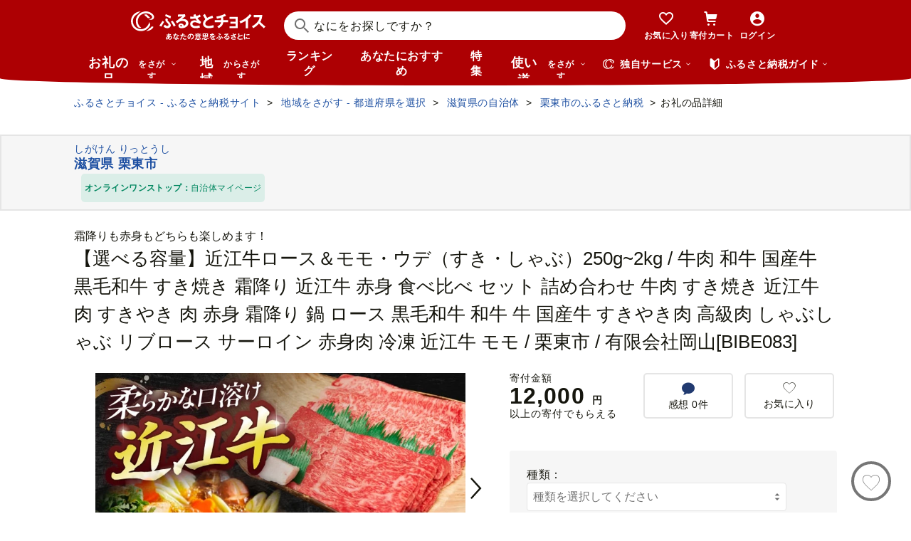

--- FILE ---
content_type: text/html; charset=UTF-8
request_url: https://www.furusato-tax.jp/product/detail/25208/4920501
body_size: 53778
content:
<!DOCTYPE html>
<html dir="ltr" lang="ja">

<!-- meta ogp -->
<head>
<meta charset="UTF-8"/>
<meta name="referrer" content="no-referrer-when-downgrade"/>














    <link rel="canonical" href="https://www.furusato-tax.jp/product/detail/25208/4920501"/>

    

    

    
  

    
      
        <!-- ページネーション無しのtitle -->
        <title>【選べる容量】近江牛ロース＆モモ・ウデ（すき・しゃぶ）250g~2kg  / 牛肉 和牛 国産牛 黒毛和牛 すき焼き 霜降り 近江牛 赤身 食べ比べ セット 詰め合わせ 牛肉 すき焼き 近江牛肉 すきやき 肉 赤身 霜降り 鍋 ロース 黒毛和牛 和牛 牛 国産牛 すきやき肉 高級肉 しゃぶしゃぶ リブロース サーロイン 赤身肉 冷凍 近江牛 モモ / 栗東市 / 有限会社岡山[BIBE083] - 滋賀県栗東市｜ふるさとチョイス - ふるさと納税サイト</title>
      

      

      
    

    


    <meta name="keywords" content="ふるさと納税,ふるさと納税 特産品,寄付 税金控除,ふるさと納税 控除,ふるさと納税 特典,ふるさと納税 計算,ふるさと応援,ふるさと納税 おすすめ"/>
    <meta name="description" content="滋賀県栗東市のお礼の品や地域情報を紹介。お礼の品や地域情報が満載のふるさと納税No.1サイト「ふるさとチョイス」なら、地域の魅力を知ったうえで、あなたが応援したい地域に簡単・便利にふるさと納税で寄付ができます。"/>

    <!-- ogp -->
    <meta property="og:title" content="【選べる容量】近江牛ロース＆モモ・ウデ（すき・しゃぶ）250g~2kg  / 牛肉 和牛 国産牛 黒毛和牛 すき焼き 霜降り 近江牛 赤身 食べ比べ セット 詰め合わせ 牛肉 すき焼き 近江牛肉 すきやき 肉 赤身 霜降り 鍋 ロース 黒毛和牛 和牛 牛 国産牛 すきやき肉 高級肉 しゃぶしゃぶ リブロース サーロイン 赤身肉 冷凍 近江牛 モモ / 栗東市 / 有限会社岡山[BIBE083] - 滋賀県栗東市｜ふるさとチョイス - ふるさと納税サイト"/>
    <meta property="og:url" content="https://www.furusato-tax.jp/product/detail/25208/4920501"/>
    <meta property="og:description" content="滋賀県栗東市のお礼の品や地域情報を紹介。お礼の品や地域情報が満載のふるさと納税No.1サイト「ふるさとチョイス」なら、地域の魅力を知ったうえで、あなたが応援したい地域に簡単・便利にふるさと納税で寄付ができます。"/>
    <meta property="og:image" content="https://img.furusato-tax.jp/img/x/product/details/20251225/sd1_7e7e5ad8e28e9d390ca6ee5fbabae244c1c1de14.jpg"/>
    <meta property="og:type" content="website"/>
    <meta property="og:site_name" content="ふるさとチョイス"/>

    <!-- ogp facebook -->
    <meta property="fb:app_id" content="926859327331909"/>
    <meta property="article:publisher" content="https://www.facebook.com/furusatotax/"/>

    <!-- ogp twitter -->
    <meta property="twitter:card" content="summary_large_image"/>
    <meta property="twitter:site" content="@furusato_tax"/>
    <meta property="twitter:creator" content="@furusato_tax"/>
    <meta property="twitter:image" content="https://img.furusato-tax.jp/img/x/product/details/20251225/sd1_7e7e5ad8e28e9d390ca6ee5fbabae244c1c1de14.jpg"/>
    <meta property="twitter:title" content="【選べる容量】近江牛ロース＆モモ・ウデ（すき・しゃぶ）250g~2kg  / 牛肉 和牛 国産牛 黒毛和牛 すき焼き 霜降り 近江牛 赤身 食べ比べ セット 詰め合わせ 牛肉 すき焼き 近江牛肉 すきやき 肉 赤身 霜降り 鍋 ロース 黒毛和牛 和牛 牛 国産牛 すきやき肉 高級肉 しゃぶしゃぶ リブロース サーロイン 赤身肉 冷凍 近江牛 モモ / 栗東市 / 有限会社岡山[BIBE083] - 滋賀県栗東市｜ふるさとチョイス - ふるさと納税サイト"/>
    <meta property="twitter:description" content="滋賀県栗東市のお礼の品や地域情報を紹介。お礼の品や地域情報が満載のふるさと納税No.1サイト「ふるさとチョイス」なら、地域の魅力を知ったうえで、あなたが応援したい地域に簡単・便利にふるさと納税で寄付ができます。"/>



<!--
<PageMap>
  <DataObject type="thumbnail">
    <Attribute name="src" value="${og_image}" />
    <Attribute name="width" value="100" />
    <Attribute name="height" value="130" />
  </DataObject>
</PageMap>
-->


<link rel="shortcut icon" href="/favicon.ico"/>
<link rel="apple-touch-icon" href="/favicon.png"/>


<script src="/assets/js/choice/sentry.js"></script>





  <meta name="apple-itunes-app" content="app-id=1119074175, app-argument=https://www.furusato-tax.jp/product/detail/25208/4920501"/>


<!-- JSは必ずこれより下に入れる -->
<script type="text/javascript" src="/assets/js/choice/head.js"></script>

<!-- Google Tag Manager -->
<script>/*<![CDATA[*/(function(w,d,s,l,i){w[l]=w[l]||[];w[l].push({'gtm.start':
new Date().getTime(),event:'gtm.js'});var f=d.getElementsByTagName(s)[0],
j=d.createElement(s),dl=l!='dataLayer'?'&l='+l:'';j.async=true;j.src=
'https://www.googletagmanager.com/gtm.js?id='+i+dl;f.parentNode.insertBefore(j,f);
})(window,document,'script','dataLayer','GTM-MQGDJWR');/*]]>*/</script>
<!-- End Google Tag Manager -->



<meta name="viewport" content="width=device-width"/>






<!-- RSS -->
<link rel="alternate" type="application/atom+xml" title="ふるさとチョイス 自治体からの最新情報RSS" href="/feed/notifications.xml"/>

<link rel="stylesheet" type="text/css" href="/css/choice/common.css"/>
<link rel="stylesheet" type="text/css" href="/assets/css/choice/style.css"/>
<link rel="stylesheet" type="text/css" href="/assets/font/muufont.css"/>

  <link rel="stylesheet" type="text/css" href="//cdnjs.cloudflare.com/ajax/libs/Swiper/11.0.5/swiper-bundle.min.css"/>

  <link rel="stylesheet" type="text/css" href="/assets/css/choice/pages/product/detail.css"/>


  
    <link rel="stylesheet" href="https://snippet.furusato-tax.jp/static/assets/content-DVGb38uL.css" data-altair-json-resource="true">
  
    <script id="__ALTAIR_HEADER_CONTENT_DATA__" type="application/json" data-altair-json-resource="true"></script>
  
    <script type="module" src="https://snippet.furusato-tax.jp/static/assets/v1/header/content/client-BM6paDoL.js" data-altair-json-resource="true"></script>
  


<script type="text/javascript">
  <!--//
  (function(i,s,o,g,r,a,m){i['GoogleAnalyticsObject']=r;i[r]=i[r]||function(){
  (i[r].q=i[r].q||[]).push(arguments)},i[r].l=1*new Date();a=s.createElement(o),
  m=s.getElementsByTagName(o)[0];a.async=1;a.src=g;m.parentNode.insertBefore(a,m)
  })(window,document,'script','//www.google-analytics.com/analytics.js','ga');

  var memberCookie = '';
  var cookiesArray = document.cookie.split(';');
  for (var i = 0; i < cookiesArray.length; i++) {
    var cookiesArrayKey = cookiesArray[i].split('=')[0];
    if (cookiesArrayKey == ' HM') {
      memberCookie = cookiesArray[i].split('=')[1];
    }
  }
  if (memberCookie) {
    ga('create', 'UA-33011317-1', 'auto', {
      'allowLinker': true,
      'userId': memberCookie
    });
    ga('set', 'dimension23', memberCookie);
  } else {
    ga('create', 'UA-33011317-1', 'auto', {'allowLinker': true});
  }
  ga('require', 'linker');
  ga('linker:autoLink', ['furusato-mypage.jp'], false, true);
  //-->
</script>


<!--サイト共通のJSを読み込まない（LP等で使用）-->
  


<script type="text/javascript">
  <!--//
  var matches = document.cookie.match(/(?:^|; )M=([-_%0-9a-zA-Z]+)/);
  if (matches !== null) {
    var comma_match = matches[1].match(/([-_%0-9a-zA-Z]+)%2C([0-9]{4})/);
    var uid = matches[1];
    if (comma_match !== null) {
      uid = comma_match[1];
      ga('set', 'dimension10', comma_match[2]);
    }
    ga('set', '&uid', uid);
  }
  ga('set', 'dimension1', 'cookie' in document && document.cookie.match(/(^|; )LN?=/) ? 'Logged In' : 'Not Logged In');
  //-->
</script>

    <script>
        if (navigator.userAgent.match(/FurusatoChoiceApp/)) {
            ga('set', 'dimension14', 'FurusatoChoiceApp');
        } else if (navigator.userAgent.match(/ChoiceNativeIOS/)) {
            ga('set', 'dimension14', 'ChoiceNativeIOS');
        } else if (navigator.userAgent.match(/ChoiceNativeAndroid/)) {
            ga('set', 'dimension14', 'ChoiceNativeAndroid');
        } else if (navigator.userAgent.match(/ChoiceNative/)) {
            ga('set', 'dimension14', 'ChoiceNative');
        } else {
            ga('set', 'dimension14', '');
        }
    </script>



<script type="text/javascript">
  <!--//
  ga('require', 'GTM-KCGFPH3');
  ga('send', 'pageview');
  //-->
</script>



<!-- Optimize Next -->

  
      <!-- 本番環境用 -->
      <script>(function(p,r,o,j,e,c,t,g){
          p['_'+t]={};g=r.createElement('script');g.src='https://www.googletagmanager.com/gtm.js?id=GTM-'+t;r[o].prepend(g);
          g=r.createElement('style');g.innerText='.'+e+t+'{visibility:hidden!important}';r[o].prepend(g);
          r[o][j].add(e+t);setTimeout(function(){if(r[o][j].contains(e+t)){r[o][j].remove(e+t);p['_'+t]=0}},c)
        })(window,document,'documentElement','classList','loading',2000,'KPJVWPLT')</script>
      <!-- 本番環境用 -->
  

  


<!-- Optimize Next　end -->




</head>

<body>

<div id="wrap" class="product-detail">
  
    
<!-- Google Tag Manager (noscript) -->
<noscript><iframe src="https://www.googletagmanager.com/ns.html?id=GTM-MQGDJWR" height="0" width="0" style="display:none;visibility:hidden"></iframe></noscript>
<!-- End Google Tag Manager (noscript) -->


    <header class="header-global">
        <div class="header-main">
            <div class="header-inner">
                <div class="header-top">
                    
                    <div class="site-logo"><a href="/?header"><img src="/assets/images/logo/furusato-choice-white-tagline.svg" alt="あなたの意思をふるさとに　ふるさとチョイス"/></a></div>
                    <!-- 検索窓モーダル -->
                    <div class="search-window">
                      <div id="altair_header"><div class="_searchWindowHeader_3xhep_1"><form class="_closedForm_3xhep_8"><div class="_iconSearch_3xhep_21"><svg width="20" height="20" viewBox="0 0 20 20" fill="currentColor" xmlns="http://www.w3.org/2000/svg"><path d="M14.2209 12.8047L13.391 12.6847L13.1411 12.4349C14.1209 11.3156 14.7808 9.89655 14.9508 8.30758C15.4007 4.18025 12.4112 0.482647 8.3018 0.0429319C4.18244 -0.396783 0.483009 2.59128 0.0430768 6.70861C-0.396855 10.8259 2.58268 14.5235 6.70205 14.9633C8.56176 15.1631 10.3315 14.6535 11.7513 13.6741L12.4212 13.1344L12.6811 13.3943L12.8011 14.2237L18.5702 20L19.98 18.5909L14.2009 12.8147L14.2209 12.8047ZM6.93201 12.9646C3.91248 12.6448 1.72282 9.93652 2.04277 6.91848C2.36272 3.90043 5.0723 1.71185 8.09184 2.03164C11.1114 2.35144 13.301 5.05968 12.9811 8.07772C12.6611 11.0958 9.95155 13.2844 6.93201 12.9646Z"/></svg></div><input class="_closedInput_3xhep_43" placeholder="&#x306a;&#x306b;&#x3092;&#x304a;&#x63a2;&#x3057;&#x3067;&#x3059;&#x304b;&#xff1f;" title="&#x306a;&#x306b;&#x3092;&#x304a;&#x63a2;&#x3057;&#x3067;&#x3059;&#x304b;&#xff1f;" readonly type="search" autocomplete="off" name="q" value><input type="hidden" name="header" value="1"><input type="hidden" name="target" value="1"></form></div></div>
                    </div>

                    <nav class="nav-user" aria-label="会員の方へ">
                        <ul class="nav-user__menu">
                            <li class="sp">
                                <a class="nav-user__link nav-user__guide js-toggle-spGuide">
                                    <i class="mf-guide02 nav-user__icon _guide"></i>
                                    <div class="nav-close">
                                        <span></span><span></span>
                                    </div>
                                    <span class="nav-user__label _guide">ガイド</span>
                                </a>
                            </li>
                            <li><a class="nav-user__link" href="/keeplist/product?header"><i class="mf-heart01 nav-user__icon"></i><span class="nav-user__label _favorite">お気に入り</span></a></li>
                            <li class="nav-user__wrap nav-user__wrap--cart pc js-hover"><a class="nav-user__link" href="/donation/list?header"><i class="mf-cart nav-user__icon _cart"></i><span class="nav-user__label _cart">寄付カート</span></a></li>
                            <li class="nav-user__wrap nav-user__wrap--cart sp"><a class="nav-user__link" href="/donation/list?header"><i class="mf-cart nav-user__icon _cart"></i><span class="nav-user__label _cart">寄付カート</span></a></li>
                            <li class="nav-profile pc js-login js-hover is-logout" data-parameter="header_mypage">
                                <a class="nav-user__link " href="/login?header"><i class="mf-account01 nav-user__icon"></i><span class="nav-user__label header-login">ログイン</span></a>
                                <div class="nav-profile__wrapper">
                                    <span><span class="header-nickname"></span><span class="header-nickname__small"></span></span>
                                    <div class="nav-profile__content">
                                        <div class="nav-profile__top">
                                            <a class="nav-profile__item" href="/mypage/contribution/history/list?header_modal_mypage"><i class="nav-profile__icon mf-history01"></i>寄付履歴</a>
                                            <a class="nav-profile__item" href="/about/simulation?header_modal_mypage"><i class="nav-profile__icon mf-calc01"></i>控除上限額<br/>シミュレーション</a>
                                        </div>
                                        <div class="nav-profile__bottom">
                                            <a class="nav-profile__link" href="/mypage?header_modal_mypage">マイページ</a>
                                            <a class="nav-profile__link" href="/logout?header_modal_mypage">ログアウト</a>
                                        </div>
                                    </div>
                                </div>
                            </li>
                        </ul>
                    </nav>

                    <div class="nav-menu sp">
                        <a class="nav-user__link  js-toggle-spMenu js-toggle-hamburger" href="#js-wrap-spMenu" onclick="ga('send', 'event', 'menu', 'click', 'menu');  dataLayer.push({'event':'custom_event', 'event_category':'menu', 'event_action':'click', 'event_label':'menu'});">
                            <div class="nav-user__hamburger">
                                <span></span><span></span><span></span>
                            </div>
                            <span class="nav-user__label _menu">メニュー</span>
                        </a>
                    </div>
                </div>

                <div class="header-bottom">
                    <nav class="nav-global" aria-label="グローバルナビ">
                        <ul class="nav-global__list is-hide">
                            <li class="_search-products sp">
                              <span class="nav-global__item _large js-toggle-product-megamenu js-megamenu-trigger" data-event-label="product_megamenu">お礼の品<i class="nav-global__icon mf-arrow01-down _arrow"></i></span>
                            </li>
                            <li class="js-hover _search-products pc js-mouseenter-measurement-target" data-event-label="product_megamenu">
                              <a href="/product?header_product" class="nav-global__item _large">お礼の品<span>をさがす</span><i class="nav-global__icon mf-arrow01-down _arrow"></i></a>
                              
  <div class="nav-megamenu -product pc">
    <div class="nav-megamenu__wrapper">
      <div class="nav-megamenu__inner">
        <div class="nav-megamenu__body">
          <div class="nev-megamenu__popular-category nav-megamenu__fadein">
            <ul class="nev-megamenu__popular-category-list">
              <li class="nev-megamenu__popular-category-item">
                
                  <img alt="" width="59" height="43" decoding="async" src="/assets/images/util/categories/header/seafood.png"/>
                
                <a class="nev-megamenu__popular-category-link" href="/search/3?header_product"><i class="nav-guide__icon mf-arrow02-right"></i>魚貝類</a>
                
              </li><li class="nev-megamenu__popular-category-item">
                
                <a class="nev-megamenu__popular-category-link" href="/search/546?header_product"><i class="nav-guide__icon mf-arrow02-right"></i>うなぎ</a>
                
              </li><li class="nev-megamenu__popular-category-item">
                
                <a class="nev-megamenu__popular-category-link" href="/search/54?header_product"><i class="nav-guide__icon mf-arrow02-right"></i>鮭・サーモン</a>
                
              </li><li class="nev-megamenu__popular-category-item">
                
                <a class="nev-megamenu__popular-category-link" href="/search/62?header_product"><i class="nav-guide__icon mf-arrow02-right"></i>アワビ・ホタテ</a>
                
              </li><li class="nev-megamenu__popular-category-item">
                
                <a class="nev-megamenu__popular-category-link" href="/search/562?header_product"><i class="nav-guide__icon mf-arrow02-right"></i>いくら</a>
                
              </li>
            </ul><ul class="nev-megamenu__popular-category-list">
              <li class="nev-megamenu__popular-category-item">
                
                  <img alt="" width="59" height="43" decoding="async" src="/assets/images/util/categories/header/meat.png"/>
                
                <a class="nev-megamenu__popular-category-link" href="/search/2?header_product"><i class="nav-guide__icon mf-arrow02-right"></i>肉</a>
                
              </li><li class="nev-megamenu__popular-category-item">
                
                <a class="nev-megamenu__popular-category-link" href="/search/43?header_product"><i class="nav-guide__icon mf-arrow02-right"></i>牛肉</a>
                
              </li><li class="nev-megamenu__popular-category-item">
                
                <a class="nev-megamenu__popular-category-link" href="/search/44?header_product"><i class="nav-guide__icon mf-arrow02-right"></i>豚肉</a>
                
              </li><li class="nev-megamenu__popular-category-item">
                
                <a class="nev-megamenu__popular-category-link" href="/search/435?header_product"><i class="nav-guide__icon mf-arrow02-right"></i>すき焼き</a>
                
              </li><li class="nev-megamenu__popular-category-item">
                
                <a class="nev-megamenu__popular-category-link" href="/search/471?header_product"><i class="nav-guide__icon mf-arrow02-right"></i>ハンバーグ</a>
                
              </li>
            </ul><ul class="nev-megamenu__popular-category-list">
              <li class="nev-megamenu__popular-category-item">
                
                  <img alt="" width="59" height="43" decoding="async" src="/assets/images/util/categories/header/fruit.png"/>
                
                <a class="nev-megamenu__popular-category-link" href="/search/7?header_product"><i class="nav-guide__icon mf-arrow02-right"></i>果物類</a>
                
              </li><li class="nev-megamenu__popular-category-item">
                
                <a class="nev-megamenu__popular-category-link" href="/search/75?header_product"><i class="nav-guide__icon mf-arrow02-right"></i>みかん・柑橘類</a>
                
              </li><li class="nev-megamenu__popular-category-item">
                
                <a class="nev-megamenu__popular-category-link" href="/search/73?header_product"><i class="nav-guide__icon mf-arrow02-right"></i>ぶどう</a>
                
              </li><li class="nev-megamenu__popular-category-item">
                
                <a class="nev-megamenu__popular-category-link" href="/search/506?header_product"><i class="nav-guide__icon mf-arrow02-right"></i>りんご</a>
                
              </li><li class="nev-megamenu__popular-category-item">
                
                <a class="nev-megamenu__popular-category-link" href="/search/72?header_product"><i class="nav-guide__icon mf-arrow02-right"></i>もも</a>
                
              </li>
            </ul><ul class="nev-megamenu__popular-category-list">
              <li class="nev-megamenu__popular-category-item">
                
                  <img alt="" width="59" height="43" decoding="async" src="/assets/images/util/categories/header/other.png"/>
                
                
                <p class="nev-megamenu__popular-category-link -no-hover">その他</p>
              </li><li class="nev-megamenu__popular-category-item">
                
                <a class="nev-megamenu__popular-category-link" href="/search/36?header_product"><i class="nav-guide__icon mf-arrow02-right"></i>米</a>
                
              </li><li class="nev-megamenu__popular-category-item">
                
                <a class="nev-megamenu__popular-category-link" href="/search/1200?header_product"><i class="nav-guide__icon mf-arrow02-right"></i>電化製品</a>
                
              </li><li class="nev-megamenu__popular-category-item">
                
                <a class="nev-megamenu__popular-category-link" href="/search/136?header_product"><i class="nav-guide__icon mf-arrow02-right"></i>雑貨・日用品</a>
                
              </li><li class="nev-megamenu__popular-category-item">
                
                <a class="nev-megamenu__popular-category-link" href="/search/280?header_product"><i class="nav-guide__icon mf-arrow02-right"></i>旅行</a>
                
              </li>
            </ul>
          </div>
          <div class="nav-megamenu__other-popular-category nav-megamenu__fadein">
            <a class="nav-megamenu__top-link" href="/product?header_product">他のカテゴリーを見る</a>
            <ul class="nav-megamenu__other-popular-category-list">
              <li class="nav-megamenu__other-popular-category-item">
                <a href="/feature/a/choice_only1_index?header_product" class="nav-megamenu__other-popular-category-link"><i class="nav-guide__icon mf-arrow02-right"></i><span class="nav-megamenu__other-popular-category-link-text">チョイス限定品特集</span></a>
              </li>
              <li class="nav-megamenu__other-popular-category-item">
                <a href="/search?sort=11&amp;header=1&amp;header_product" class="nav-megamenu__other-popular-category-link"><i class="nav-guide__icon mf-arrow02-right"></i><span class="nav-megamenu__other-popular-category-link-text">感想が多いお礼の品</span></a>
              </li>
            </ul>
          </div>
        </div>
        <div class="nav-megamenu__body2">
          <div class="nav-megamenu__search nav-megamenu__fadein">
            <div class="nav-megamenu__search-title">
              金額帯で選ぶ
            </div>
            <ul class="nav-megamenu__search-price">
              <li class="nav-megamenu__search-price-item">
                <a class="nav-megamenu__search-price-link" href="/search?money_from=2000&amp;money_to=5000&amp;header_product">2千〜5千円</a>
              </li><li class="nav-megamenu__search-price-item">
                <a class="nav-megamenu__search-price-link" href="/search?money_from=5000&amp;money_to=10000&amp;header_product">5千〜1万円</a>
              </li><li class="nav-megamenu__search-price-item">
                <a class="nav-megamenu__search-price-link" href="/search?money_from=10000&amp;money_to=20000&amp;header_product">1万〜2万円</a>
              </li><li class="nav-megamenu__search-price-item">
                <a class="nav-megamenu__search-price-link" href="/search?money_from=20000&amp;money_to=30000&amp;header_product">2万〜3万円</a>
              </li><li class="nav-megamenu__search-price-item">
                <a class="nav-megamenu__search-price-link" href="/search?money_from=30000&amp;money_to=50000&amp;header_product">3万〜5万円</a>
              </li><li class="nav-megamenu__search-price-item">
                <a class="nav-megamenu__search-price-link" href="/search?money_from=100000&amp;header_product">10万円以上</a>
              </li>
            </ul>
          </div>
          <div class="nav-megamenu__search nav-megamenu__fadein">
            <div class="nav-megamenu__search-title">
              人気の検索キーワード
            </div>
            <div class="nav-megamenu__search-keyword-wrapper">
              <ul class="nav-megamenu__search-keyword js-nav-megamenu__search-keyword">
                <li class="nav-megamenu__search-keyword-item js-nav-megamenu__search-keyword-item">
                  <a class="nav-megamenu__search-keyword-link" href="/search?q=米&amp;header_product">米</a>
                </li><li class="nav-megamenu__search-keyword-item js-nav-megamenu__search-keyword-item">
                  <a class="nav-megamenu__search-keyword-link" href="/search?q=トイレットペーパー&amp;header_product">トイレットペーパー</a>
                </li><li class="nav-megamenu__search-keyword-item js-nav-megamenu__search-keyword-item">
                  <a class="nav-megamenu__search-keyword-link" href="/search?q=ティッシュペーパー&amp;header_product">ティッシュペーパー</a>
                </li><li class="nav-megamenu__search-keyword-item js-nav-megamenu__search-keyword-item">
                  <a class="nav-megamenu__search-keyword-link" href="/search?q=いちご&amp;header_product">いちご</a>
                </li><li class="nav-megamenu__search-keyword-item js-nav-megamenu__search-keyword-item">
                  <a class="nav-megamenu__search-keyword-link" href="/search?q=米%20定期便&amp;header_product">米,定期便</a>
                </li><li class="nav-megamenu__search-keyword-item js-nav-megamenu__search-keyword-item">
                  <a class="nav-megamenu__search-keyword-link" href="/search?q=米%2020kg&amp;header_product">米,20kg</a>
                </li><li class="nav-megamenu__search-keyword-item js-nav-megamenu__search-keyword-item">
                  <a class="nav-megamenu__search-keyword-link" href="/search?q=訳あり&amp;header_product">訳あり</a>
                </li><li class="nav-megamenu__search-keyword-item js-nav-megamenu__search-keyword-item">
                  <a class="nav-megamenu__search-keyword-link" href="/search?q=シャインマスカット&amp;header_product">シャインマスカット</a>
                </li><li class="nav-megamenu__search-keyword-item js-nav-megamenu__search-keyword-item">
                  <a class="nav-megamenu__search-keyword-link" href="/search?q=ウイスキー&amp;header_product">ウイスキー</a>
                </li><li class="nav-megamenu__search-keyword-item js-nav-megamenu__search-keyword-item">
                  <a class="nav-megamenu__search-keyword-link" href="/search?q=シャトーブリアン&amp;header_product">シャトーブリアン</a>
                </li>
              </ul>
            </div>
          </div>
        </div>
        <div class="nav-service-block-wrapper nav-megamenu__fadei">
          <a class="nav-service-block" href="/kifutabi/?header_product" target="_blank">
            <i class="nav-service-block__external-icon mf-external"></i>
            <div class="nav-service-block__image">
              <img src="https://img.furusato-tax.jp/img/x/city/files/09367/choicetravel_276_240.jpg" alt="" decoding="async"/>
            </div>
            <div class="nav-service-block__main">
              <p class="nav-service-block__main-copy">厳選した旅行・体験をさがすなら</p>
              <img class="nav-service-block__main-logo" src="/assets/images/logo/travel-primary.svg" alt="チョイストラベル"/>
            </div>
          </a>
          <a class="nav-service-block" href="/gourmet/?header_product" target="_blank">
            <i class="nav-service-block__external-icon mf-external"></i>
            <div class="nav-service-block__image">
              <img src="/assets/images/choice/header/gourmet.jpg" alt="" decoding="async"/>
            </div>
            <div class="nav-service-block__main">
              <p class="nav-service-block__main-copy">エリアからお食事券を探すなら</p>
              <img class="nav-service-block__main-logo" src="/assets/images/logo/gourmet-primary.svg" alt="チョイスグルメ"/>
            </div>
          </a>
        </div>
      </div>
      
    </div>
  </div>

                            </li>
                            <li><a class="nav-global__item _large" href="/area?header">地域<span class="pc">からさがす</span></a></li>
                            <li><a class="nav-global__item" href="/rank_top?header">ランキング</a></li>
                            <li class="pc"><a class="nav-global__item" href="/recommend?header">あなたにおすすめ</a></li>
                            <li class="sp"><a class="nav-global__item" href="/recommend?header">おすすめ</a></li>
                            <li><a class="nav-global__item" href="/feature/index?header">特集</a></li>
                            <li class="js-hover _use pc js-mouseenter-measurement-target" data-event-label="use_megamenu"><a class="nav-global__item _large" href="/use?header">使い道<span class="pc">をさがす</span><i class="nav-global__icon mf-arrow01-down _arrow"></i></a>
                              
  <div class="nav-megamenu -use pc">
    <div class="nav-megamenu__wrapper">
      <div class="nav-megamenu__inner">
        <div class="nav-megamenu__body">
          <div class="nav-megamenu__header nav-megamenu__fadein">
            <p class="nav-megamenu__header-lead">寄付金の使い道</p>
          </div>
          <div class="nav-megamenu__fadein">
            <ul class="navigation-use-list">
              <li class="navigation-use-list__item">
                <a class="lst-navi2__link" href="/search/12?target=2&amp;header_use"><i class="nav-guide__icon mf-arrow02-right"></i>自然保護等</a>
              </li><li class="navigation-use-list__item">
                <a class="lst-navi2__link" href="/search/13?target=2&amp;header_use"><i class="nav-guide__icon mf-arrow02-right"></i>高齢者</a>
              </li><li class="navigation-use-list__item">
                <a class="lst-navi2__link" href="/search/14?target=2&amp;header_use"><i class="nav-guide__icon mf-arrow02-right"></i>子ども・青少年</a>
              </li><li class="navigation-use-list__item">
                <a class="lst-navi2__link" href="/search/15?target=2&amp;header_use"><i class="nav-guide__icon mf-arrow02-right"></i>伝統を守るなど</a>
              </li><li class="navigation-use-list__item">
                <a class="lst-navi2__link" href="/search/16?target=2&amp;header_use"><i class="nav-guide__icon mf-arrow02-right"></i>NPO・各種団体支援</a>
              </li><li class="navigation-use-list__item">
                <a class="lst-navi2__link" href="/search/21?target=2&amp;header_use"><i class="nav-guide__icon mf-arrow02-right"></i>文化・教育・生涯学習</a>
              </li><li class="navigation-use-list__item">
                <a class="lst-navi2__link" href="/search/22?target=2&amp;header_use"><i class="nav-guide__icon mf-arrow02-right"></i>公共設備など</a>
              </li><li class="navigation-use-list__item">
                <a class="lst-navi2__link" href="/search/23?target=2&amp;header_use"><i class="nav-guide__icon mf-arrow02-right"></i>祭事など</a>
              </li><li class="navigation-use-list__item">
                <a class="lst-navi2__link" href="/search/24?target=2&amp;header_use"><i class="nav-guide__icon mf-arrow02-right"></i>農林漁業・水産業・商工業</a>
              </li><li class="navigation-use-list__item">
                <a class="lst-navi2__link" href="/search/25?target=2&amp;header_use"><i class="nav-guide__icon mf-arrow02-right"></i>医療・福祉</a>
              </li><li class="navigation-use-list__item">
                <a class="lst-navi2__link" href="/search/26?target=2&amp;header_use"><i class="nav-guide__icon mf-arrow02-right"></i>観光</a>
              </li><li class="navigation-use-list__item">
                <a class="lst-navi2__link" href="/search/27?target=2&amp;header_use"><i class="nav-guide__icon mf-arrow02-right"></i>スポーツ</a>
              </li><li class="navigation-use-list__item">
                <a class="lst-navi2__link" href="/search/28?target=2&amp;header_use"><i class="nav-guide__icon mf-arrow02-right"></i>音楽</a>
              </li><li class="navigation-use-list__item">
                <a class="lst-navi2__link" href="/search/29?target=2&amp;header_use"><i class="nav-guide__icon mf-arrow02-right"></i>環境・景観</a>
              </li><li class="navigation-use-list__item">
                <a class="lst-navi2__link" href="/search/30?target=2&amp;header_use"><i class="nav-guide__icon mf-arrow02-right"></i>おまかせ</a>
              </li><li class="navigation-use-list__item">
                <a class="lst-navi2__link" href="/search/259?target=2&amp;header_use"><i class="nav-guide__icon mf-arrow02-right"></i>国際交流</a>
              </li><li class="navigation-use-list__item">
                <a class="lst-navi2__link" href="/search/260?target=2&amp;header_use"><i class="nav-guide__icon mf-arrow02-right"></i>その他</a>
              </li><li class="navigation-use-list__item">
                <a class="lst-navi2__link" href="/search/274?target=2&amp;header_use"><i class="nav-guide__icon mf-arrow02-right"></i>震災復興</a>
              </li>
            </ul>
            <a class="nav-megamenu__top-link -user" href="/use?header_use"><span class="nav-megamenu__top-link-text">使い道をさがすトップへ</span></a>
          </div>

          <div class="nav-service-block-wrapper">
            <a class="nav-service-block" href="/gcf?header_use" target="_blank">
              <i class="nav-service-block__external-icon mf-external"></i>
              <div class="nav-service-block__image">
                <img src="/assets/images/choice/header/gcf.jpg" alt="" decoding="async"/>
              </div>
              <div class="nav-service-block__main">
                <p class="nav-service-block__main-copy">地域のプロジェクトを応援するなら</p>
                <img class="nav-service-block__main-logo" src="/assets/images/logo/gcf-primary.svg" alt="ふるさとチョイスGCF®"/>
              </div>
            </a>
            <a class="nav-service-block" href="/saigai?header_use" target="_blank">
              <i class="nav-service-block__external-icon mf-external"></i>
              <div class="nav-service-block__image">
                <img src="/assets/images/choice/header/saigai.jpg" alt="" decoding="async"/>
              </div>
              <div class="nav-service-block__main">
                <p class="nav-service-block__main-copy">被災地に寄付を届けるなら</p>
                <img class="nav-service-block__main-logo" src="/assets/images/logo/saigai-primary.svg" alt="ふるさとチョイス災害支援"/>
              </div>
            </a>
          </div>
        </div>
      </div>
      
    </div>
  </div>

                            </li>
                            <li class="_use sp">
                              <span class="nav-global__item _large js-toggle-use-megamenu js-megamenu-trigger" data-event-label="use_megamenu">使い道<i class="nav-global__icon mf-arrow01-down _arrow"></i></span>
                            </li>
                        </ul>
                        <i class="nav-arrow mf-arrow01-right sp"></i>
                    </nav>

                    <div class="nav-list pc">
                        <div class="nav-list__wrapper _service js-hover js-mouseenter-measurement-target" data-event-label="service_megamenu">
                            <div class="nav-list__label"><i class="mf-furusato01 nav-list__icon _service"></i>独自サービス&nbsp;<i class="nav-list__icon mf-arrow01-down _arrow"></i></div>
                            <div class="nav-megamenu">
                                <div class="nav-megamenu__wrapper">
                                    <div class="nav-megamenu__top">
                                        <ul class="nav-megamenu__list">
                                          <li class="nav-megamenu__item">
                                            <!-- TODO ポイント統合Prj_Ph.2以降LPのリンク再有効化を予定しています -->
                                            <a class="nav-megamenu__item-link" href="/about/choicepaypoint">
                                              <i class="nav-megamenu__icon mf-choicepay01 -choicepay"></i>
                                              <div class="nav-megamenu__txt">
                                                <p class="nav-megamenu__lead">チョイスPay</p>
                                                <p class="nav-megamenu__desc">寄付先のお店や品に使えるデジタル商品券</p>
                                              </div>
                                            </a>
                                          </li>
                                          <li class="nav-megamenu__item">
                                            <a class="nav-megamenu__item-link" href="/about/point?header_service#section-recommend">
                                                <i class="nav-megamenu__icon mf-point01"></i>
                                                <div class="nav-megamenu__txt">
                                                    <p class="nav-megamenu__lead">チョイス公式ポイント</p>
                                                    <p class="nav-megamenu__desc">寄付でポイントを貯めて、特産品に交換できる</p>
                                                </div>
                                            </a>
                                          </li>
                                          <li class="nav-megamenu__item">
                                            <a class="nav-megamenu__item-link" href="/kifutabi?header_service" target="_blank">
                                                <i class="nav-megamenu__icon mf-travel01"></i>
                                                <div class="nav-megamenu__txt">
                                                    <p class="nav-megamenu__lead">チョイストラベル</p>
                                                    <p class="nav-megamenu__desc">ふるさと納税で極上の旅と体験を</p>
                                                </div>
                                            </a>
                                          </li>
                                          <li class="nav-megamenu__item">
                                            <a class="nav-megamenu__item-link" href="/gourmet/?header_service" target="_blank">
                                              <i class="nav-megamenu__icon mf-cutlery"></i>
                                              <div class="nav-megamenu__txt">
                                                <p class="nav-megamenu__lead">チョイスグルメ</p>
                                                <p class="nav-megamenu__desc">ふるさと納税でちょっと特別な一皿を</p>
                                              </div>
                                            </a>
                                          </li>
                                        </ul>
                                        <div class="nav-megamenu__image">
                                          <a data-modal-text="エールアンドレスポンスプロジェクト" class="hover" href="https://www.furusato-tax.jp/feature/a/yell_and_response">
                                            <img src="https://img.furusato-tax.jp/img/x/city/files/09367/yell_and_response_384x364.jpg" alt="スキが誰かのエールになる！エールアンドレスポンスプロジェクト" decoding="async"/>
                                          </a>
                                        </div>
                                    </div>
                                    <div class="nav-megamenu__bottom">
                                        <div class="nav-megamenu__gcf">
                                            <a class="nav-megamenu__link" href="/gcf/?header_service" target="_blank">
                                                <div class="nav-megamenu__logo"><img src="/assets/images/logo/gcf-white.svg" alt="ふるさとチョイス ガバメントクラウドファンディング（GCF）" decoding="async"/></div>
                                                <p class="nav-megamenu__desc">自治体が行う地域の課題解決やチャレンジを選んで直接寄付できる<br/>クラウドファンディング型ふるさと納税</p>
                                                <i class="nav-megamenu__icon-gcf mf-gcf01"></i>
                                                <div class="nav-megamenu__btn -gcf">プロジェクトを見る</div>
                                            </a>
                                        </div>
                                        <div class="nav-megamenu__saigai">
                                            <a class="nav-megamenu__link" href="/saigai/?header_service" target="_blank">
                                                <div class="nav-megamenu__logo"><img src="/assets/images/logo/saigai-white.svg" alt="ふるさとチョイス 災害支援" decoding="async"/></div>
                                                <p class="nav-megamenu__desc">ふるさと納税で被災地に寄付ができる仕組みです。<br/>寄付は被災した自治体に直接届き、災害対応や復興に活用されます。</p>
                                                <i class="nav-megamenu__icon-saigai mf-saigai01"></i>
                                                <div class="nav-megamenu__btn -saigai">支援先を選ぶ</div>
                                            </a>
                                        </div>
                                    </div>
                                </div>
                            </div>
                        </div>
                        <div class="nav-list__wrapper _guide js-hover js-mouseenter-measurement-target" data-event-label="guide_megamenu">
                            <div class="nav-list__label"><i class="mf-guide02 nav-list__icon _guide"></i>ふるさと納税ガイド&nbsp;<i class="nav-list__icon mf-arrow01-down _arrow"></i></div>
                            <div class="nav-guide-pc">
                              
  <nav class="nav-guide" aria-label="ふるさと納税ガイド">
    <section>
      <a class="nav-guide__block-link" href="/about?header_guide">
        <h2 class="nav-guide__block-link__title"><i class="mf-guide02"></i>ふるさと納税とは？</h2>
        <p class="nav-guide__block-link__text">はじめてでも分かる、ふるさと納税の基本を解説</p>
      </a>
      <a class="nav-guide__block-link" target="_blank" href="https://www.faq-choice.furusato-tax.jp/">
        <h2 class="nav-guide__block-link__title"><i class="mf-help01"></i>よくある質問</h2>
        <p class="nav-guide__block-link__text">手続きや操作でお困りのときはこちら</p>
      </a>
    </section>
    <section class="nav-guide__simulation">
      <h2 class="nav-guide__title">シミュレーション</h2>
      <ul class="nav-guide__list">
        <li class="nav-guide__item"><a class="nav-guide__link" href="/about/shindan_chart?header_guide"><i class="nav-guide__icon mf-arrow02-right"></i>ふるさと納税診断チャート</a></li>
        <li class="nav-guide__item"><a class="nav-guide__link" href="/about/simulation?header_guide"><i class="nav-guide__icon mf-arrow02-right"></i>控除上限額シミュレーション</a></li>
        <li class="nav-guide__item"><a class="nav-guide__link" href="/about/easy_simulation?header_guide"><i class="nav-guide__icon mf-arrow02-right"></i>控除上限額シミュレーション 簡単版</a></li>
      </ul>
    </section>
    <section>
      <h2 class="nav-guide__title">申請手続き</h2>
      <ul class="nav-guide__list">
        <li class="nav-guide__item"><a class="nav-guide__link" href="/about/onestop?header_guide"><i class="nav-guide__icon mf-arrow02-right"></i>ワンストップ特例制度</a></li>
        <li class="nav-guide__item"><a class="nav-guide__link" href="https://www.furusato-tax.jp/feature/a/onestop_online?header_guide"><i class="nav-guide__icon mf-arrow02-right"></i>オンラインでワンストップ申請</a></li>
        <li class="nav-guide__item"><a class="nav-guide__link" href="/about/tax_return?header_guide"><i class="nav-guide__icon mf-arrow02-right"></i>ふるさと納税確定申告ガイド</a></li>
        <li class="nav-guide__item"><a class="nav-guide__link" href="https://www.furusato-tax.jp/feature/a/2022_tax_return?header_guide"><i class="nav-guide__icon mf-arrow02-right"></i>寄附金控除に関する証明書発行サービス</a></li>
        <li class="nav-guide__item"><a class="nav-guide__link" href="/about/due_date?header_guide"><i class="nav-guide__icon mf-arrow02-right"></i>ふるさと納税の申込期限はいつまで？</a></li>
      </ul>
    </section>
    <section>
      <h2 class="nav-guide__title">ふるさとチョイスのサービス</h2>
      <ul class="nav-guide__list">
        <li class="nav-guide__item"><a class="nav-guide__link" href="/about/choice?header_guide"><i class="nav-guide__icon mf-arrow02-right"></i>ふるさとチョイスの特長</a></li>
        <li class="nav-guide__item"><a class="nav-guide__link" href="/contents/choice_archivecontents?header_guide"><i class="nav-guide__icon mf-arrow02-right"></i>ふるさとチョイスのこれまでの取り組み</a></li>
        <li class="nav-guide__item"><a class="nav-guide__link" href="/about/guide?header_guide"><i class="nav-guide__icon mf-arrow02-right"></i>サイトの使い方でお困りの方</a></li>
        
          <li class="nav-guide__item"><a class="nav-guide__link" href="/about/method_of_payment?header_guide"><i class="nav-guide__icon mf-arrow02-right"></i>えらべるお支払い方法</a></li>
        
        <li class="nav-guide__item"><a class="nav-guide__link" href="/about/point?header_guide"><i class="nav-guide__icon mf-arrow02-right"></i>ポイント制とは？</a></li>
      </ul>
    </section>
  </nav>

                            </div>
                        </div>
                    </div>
                </div>
            </div>
            <div class="header-curve"></div>
        </div>

        <div class="header-bg"></div>
        

<div class="spMenu service-choice" id="js-wrap-spMenu" data-service="choice">

  <div class="spMenu-wrap">
    <div class="spMenu-wrap_inner">

      <div class="spMenu-body spMenu-body_main" id="js-body-spMenu">
        <section class="account-info js-login" data-parameter="sp_menu">
          <div class="account-contents spMenu-fadein">
            <a class="account-btn -login" href="/login?sp_menu#login-anchor">ログイン</a>
            
              <a class="account-btn -regist" href="/login?sp_menu#regist">会員登録</a>
            
          </div>
          <span class="spMenu-fadein"><span class="header-nickname"></span><span class="header-nickname__small"></span></span>
        </section>

        <section class="pickup-list">
          <div class="pickup-inner spMenu-fadein">
            <div class="pickup-top">
              <a class="pickup-box" href="/mypage/contribution/history/list?sp_menu">
                <i class="icon mf-history01" aria-hidden="true"></i>
                <div class="text">寄付履歴</div>
              </a>
              <a class="pickup-box" href="/about/simulation?sp_menu">
                <i class="icon icn-calc" aria-hidden="true"></i>
                <div class="text">控除上限額<br/>シミュレーション</div>
              </a>
            </div>
            <div class="pickup-bottom js-login" data-parameter="sp_menu_mypage"></div>
          </div>
        </section>

        <section class="spMenu-service">
          <div class="spMenu-service__inner spMenu-fadein">
            <p class="spMenu-service__title">独自サービス</p>
            <ul class="spMenu-service__list">
              <li class="spMenu-service__item">
                <!-- TODO ポイント統合Prj_Ph.2以降LPのリンク再有効化を予定しています -->
                <a class="spMenu-service__link" href="/about/choicepaypoint?sp_menu">
                  <i class="spMenu-service__icon mf-choicepay01"></i>
                  <p class="spMenu-service__txt">チョイスPay</p>
                </a>
              </li>
              <li class="spMenu-service__item">
                <a class="spMenu-service__link" href="/about/point?sp_menu#section-recommend">
                  <i class="spMenu-service__icon mf-point01"></i>
                  <p class="spMenu-service__txt">チョイス公式ポイント</p>
                </a>
              </li>
              <li class="spMenu-service__item">
                <a class="spMenu-service__link" href="/kifutabi?sp_menu" target="_blank">
                  <i class="spMenu-service__icon mf-travel01"></i>
                  <p class="spMenu-service__txt">チョイストラベル</p>
                </a>
              </li>
              <li class="spMenu-service__item">
                <a class="spMenu-service__link" href="/gourmet/?sp_menu" target="_blank">
                  <i class="spMenu-service__icon mf-cutlery"></i>
                  <p class="spMenu-service__txt">チョイスグルメ</p>
                </a>
              </li>
            </ul>
            <div class="spMenu-service__main">
              <a class="spMenu-service__link -gcf" href="/gcf/?sp_menu" target="_blank">
                <i class="spMenu-service__icon -gcf mf-gcf01"></i>
                <div class="spMenu-service__contents">
                  <p class="spMenu-service__lead">ガバメントクラウドファンディング®<br/>（GCF®）</p>
                  <p class="spMenu-service__detail">地域の課題解決プロジェクトに寄付</p>
                </div>
              </a>
            </div>
            <div class="spMenu-service__main">
              <a class="spMenu-service__link -saigai" href="/saigai?sp_menu" target="_blank">
                <i class="spMenu-service__icon -saigai mf-saigai01"></i>
                <div class="spMenu-service__contents">
                  <p class="spMenu-service__lead">災害支援</p>
                  <p class="spMenu-service__detail">復興に必要な寄付を直接届けられます</p>
                </div>
              </a>
            </div>
            <div class="spMenu-service__banner">
              <a data-modal-text="エールアンドレスポンスプロジェクト" href="https://www.furusato-tax.jp/feature/a/yell_and_response">
                <img src="https://img.furusato-tax.jp/img/x/city/files/09367/yell_and_response_654x144.jpg" alt="スキが誰かのエールになる！エールアンドレスポンスプロジェクト" decoding="async"/>
              </a>
            </div>
          </div>
        </section>

        <ul class="spMenu-list spMenu-fadein">
          <li>
            <p class="spMenu-list__lead"><i class="spMenu-list__icon mf-present01"></i>お礼の品をさがす</p>
            <ul class="spMenu-list__inner">
              <li class="spMenu-list__item">
                <details class="spMenu-list__detail js-details">
                  <summary class="spMenu-list__summary"><span>カテゴリー<i class="spMenu-list__arrow mf-arrow01-down" aria-hidden="true"></i></span></summary>
                  
    <ul class="inner-list">
        
            <li><a href="/search/2?sp_menu">肉<i class="spMenu-list__arrow mf-arrow01-right"></i></a></li>
        
            <li><a href="/search/1?sp_menu">米・パン<i class="spMenu-list__arrow mf-arrow01-right"></i></a></li>
        
            <li><a href="/search/7?sp_menu">果物類<i class="spMenu-list__arrow mf-arrow01-right"></i></a></li>
        
            <li><a href="/search/5?sp_menu">エビ・カニ等<i class="spMenu-list__arrow mf-arrow01-right"></i></a></li>
        
            <li><a href="/search/3?sp_menu">魚貝類<i class="spMenu-list__arrow mf-arrow01-right"></i></a></li>
        
            <li><a href="/search/6?sp_menu">野菜類<i class="spMenu-list__arrow mf-arrow01-right"></i></a></li>
        
            <li><a href="/search/176?sp_menu">卵（鶏、烏骨鶏等）<i class="spMenu-list__arrow mf-arrow01-right"></i></a></li>
        
            <li><a href="/search/8?sp_menu">お酒<i class="spMenu-list__arrow mf-arrow01-right"></i></a></li>
        
            <li><a href="/search/31?sp_menu">飲料類<i class="spMenu-list__arrow mf-arrow01-right"></i></a></li>
        
            <li><a href="/search/32?sp_menu">菓子<i class="spMenu-list__arrow mf-arrow01-right"></i></a></li>
        
            <li><a href="/search/20?sp_menu">加工品等<i class="spMenu-list__arrow mf-arrow01-right"></i></a></li>
        
            <li><a href="/search/33?sp_menu">麺類<i class="spMenu-list__arrow mf-arrow01-right"></i></a></li>
        
            <li><a href="/search/125?sp_menu">調味料・油<i class="spMenu-list__arrow mf-arrow01-right"></i></a></li>
        
            <li><a href="/search/281?sp_menu">鍋セット<i class="spMenu-list__arrow mf-arrow01-right"></i></a></li>
        
            <li><a href="/search/280?sp_menu">旅行<i class="spMenu-list__arrow mf-arrow01-right"></i></a></li>
        
            <li><a href="/search/10?sp_menu">イベントやチケット等<i class="spMenu-list__arrow mf-arrow01-right"></i></a></li>
        
            <li><a href="/search/166?sp_menu">地域のお礼の品<i class="spMenu-list__arrow mf-arrow01-right"></i></a></li>
        
            <li><a href="/search/1223?sp_menu">スポーツ・アウトドア<i class="spMenu-list__arrow mf-arrow01-right"></i></a></li>
        
            <li><a href="/search/136?sp_menu">雑貨・日用品<i class="spMenu-list__arrow mf-arrow01-right"></i></a></li>
        
            <li><a href="/search/1200?sp_menu">電化製品<i class="spMenu-list__arrow mf-arrow01-right"></i></a></li>
        
            <li><a href="/search/35?sp_menu">美容<i class="spMenu-list__arrow mf-arrow01-right"></i></a></li>
        
            <li><a href="/search/144?sp_menu">ファッション<i class="spMenu-list__arrow mf-arrow01-right"></i></a></li>
        
            <li><a href="/search/34?sp_menu">家具・装飾品<i class="spMenu-list__arrow mf-arrow01-right"></i></a></li>
        
            <li><a href="/search/135?sp_menu">民芸品・工芸品<i class="spMenu-list__arrow mf-arrow01-right"></i></a></li>
        
            <li><a href="/search/152?sp_menu">感謝状等<i class="spMenu-list__arrow mf-arrow01-right"></i></a></li>
        
    </ul>

    


                </details>
              </li>
              <li class="spMenu-list__item">
                <details class="spMenu-list__detail js-details">
                  <summary class="spMenu-list__summary"><span>寄付金額<i class="spMenu-list__arrow mf-arrow01-down" aria-hidden="true"></i></span></summary>
                  <ul class="inner-list">
                    <li><a href="/search?money_from=2000&amp;money_to=5000&amp;sp_menu">2,000円～5,000円<i class="spMenu-list__arrow mf-arrow01-right"></i></a></li>
                    <li><a href="/search?money_from=5001&amp;money_to=10000&amp;sp_menu">5,001円～10,000円<i class="spMenu-list__arrow mf-arrow01-right"></i></a></li>
                    <li><a href="/search?money_from=10001&amp;money_to=20000&amp;sp_menu">10,001円～20,000円<i class="spMenu-list__arrow mf-arrow01-right"></i></a></li>
                    <li><a href="/search?money_from=20001&amp;money_to=30000&amp;sp_menu">20,001円～30,000円<i class="spMenu-list__arrow mf-arrow01-right"></i></a></li>
                    <li><a href="/search?money_from=30001&amp;money_to=50000&amp;sp_menu">30,001円～50,000円<i class="spMenu-list__arrow mf-arrow01-right"></i></a></li>
                    <li><a href="/search?money_from=50001&amp;money_to=100000&amp;sp_menu">50,001円～100,000円<i class="spMenu-list__arrow mf-arrow01-right"></i></a></li>
                    <li><a href="/search?money_from=100001&amp;money_to=200000&amp;sp_menu">100,001円～200,000円<i class="spMenu-list__arrow mf-arrow01-right"></i></a></li>
                    <li><a href="/search?money_from=200001&amp;money_to=500000&amp;sp_menu">200,001円～500,000円<i class="spMenu-list__arrow mf-arrow01-right"></i></a></li>
                    <li><a href="/search?money_from=500001&amp;money_to=1000000&amp;sp_menu">500,001円～1,000,000円<i class="spMenu-list__arrow mf-arrow01-right"></i></a></li>
                    <li><a href="/search?money_from=1000001&amp;sp_menu">1,000,001円～<i class="spMenu-list__arrow mf-arrow01-right"></i></a></li>
                  </ul>
                </details>
              </li>
              <li class="spMenu-list__item">
                <details class="spMenu-list__detail js-details">
                  <summary class="spMenu-list__summary"><span>おすすめ条件<i class="spMenu-list__arrow mf-arrow01-down" aria-hidden="true"></i></span></summary>
                  <ul class="inner-list">
                    <li><a href="/search?disabled_category_top=1&amp;target=1&amp;product_service_id%5B%5D=regular_delivery&amp;sp_menu">定期便<i class="spMenu-list__arrow mf-arrow01-right"></i></a></li>
                    <li><a href="/search?disabled_category_top=1&amp;target=1&amp;product_service_id%5B%5D=delivery_date_type_day&amp;sp_menu">配送日指定<i class="spMenu-list__arrow mf-arrow01-right"></i></a></li>
                    <li><a href="/search?disabled_category_top=1&amp;target=1&amp;product_service_id%5B%5D=imperfect_types_disaster&amp;product_service_id%5B%5D=imperfect_types_weather&amp;product_service_id%5B%5D=imperfect_types_process&amp;sp_menu">生産者応援（訳あり）の品<i class="spMenu-list__arrow mf-arrow01-right"></i></a></li>
                    <li><a href="/search?disabled_category_top=1&amp;target=1&amp;product_service_id%5B%5D=exclusive&amp;sp_menu">チョイス限定<i class="spMenu-list__arrow mf-arrow01-right"></i></a></li>
                  </ul>
                </details>
              </li>
            </ul>
          </li>
          <li>
            <p class="spMenu-list__lead"><i class="spMenu-list__icon mf-use01"></i>使い道を探す</p>
            <ul class="spMenu-list__inner">
              <li class="spMenu-list__item">
                <details class="spMenu-list__detail js-details">
                  <summary class="spMenu-list__summary"><span>使い道<i class="spMenu-list__arrow mf-arrow01-down" aria-hidden="true"></i></span></summary>
                  <ul class="inner-list">
                    <li><a href="/search/12?target=2&amp;sp_menu">自然保護等<i class="spMenu-list__arrow mf-arrow01-right"></i></a></li>
                    <li><a href="/search/13?target=2&amp;sp_menu">高齢者<i class="spMenu-list__arrow mf-arrow01-right"></i></a></li>
                    <li><a href="/search/14?target=2&amp;sp_menu">子ども・青少年<i class="spMenu-list__arrow mf-arrow01-right"></i></a></li>
                    <li><a href="/search/15?target=2&amp;sp_menu">伝統を守るなど<i class="spMenu-list__arrow mf-arrow01-right"></i></a></li>
                    <li><a href="/search/16?target=2&amp;sp_menu">NPO・各種団体支援<i class="spMenu-list__arrow mf-arrow01-right"></i></a></li>
                    <li><a href="/search/21?target=2&amp;sp_menu">文化・教育・生涯学習<i class="spMenu-list__arrow mf-arrow01-right"></i></a></li>
                    <li><a href="/search/22?target=2&amp;sp_menu">公共設備など<i class="spMenu-list__arrow mf-arrow01-right"></i></a></li>
                    <li><a href="/search/23?target=2&amp;sp_menu">祭事など<i class="spMenu-list__arrow mf-arrow01-right"></i></a></li>
                    <li><a href="/search/24?target=2&amp;sp_menu">農林漁業・水産業・商工業<i class="spMenu-list__arrow mf-arrow01-right"></i></a></li>
                    <li><a href="/search/25?target=2&amp;sp_menu">医療・福祉<i class="spMenu-list__arrow mf-arrow01-right"></i></a></li>
                    <li><a href="/search/26?target=2&amp;sp_menu">観光<i class="spMenu-list__arrow mf-arrow01-right"></i></a></li>
                    <li><a href="/search/27?target=2&amp;sp_menu">スポーツ<i class="spMenu-list__arrow mf-arrow01-right"></i></a></li>
                    <li><a href="/search/28?target=2&amp;sp_menu">音楽<i class="spMenu-list__arrow mf-arrow01-right"></i></a></li>
                    <li><a href="/search/29?target=2&amp;sp_menu">環境・景観<i class="spMenu-list__arrow mf-arrow01-right"></i></a></li>
                    <li><a href="/search/30?target=2&amp;sp_menu">おまかせ<i class="spMenu-list__arrow mf-arrow01-right"></i></a></li>
                    <li><a href="/search/259?target=2&amp;sp_menu">国際交流<i class="spMenu-list__arrow mf-arrow01-right"></i></a></li>
                    <li><a href="/search/260?target=2&amp;sp_menu">その他<i class="spMenu-list__arrow mf-arrow01-right"></i></a></li>
                    <li><a href="/search/274?target=2&amp;sp_menu">震災復興<i class="spMenu-list__arrow mf-arrow01-right"></i></a></li>
                  </ul>
                </details>
              </li>
            </ul>
          </li>

        </ul>
      </div><!-- /.spMenu-body_main -->
    </div>
  </div>
</div>



        <div class="guide-spMenu">
            <div class="guide-spMenu__wrapper">
                
  <nav class="nav-guide" aria-label="ふるさと納税ガイド">
    <section>
      <a class="nav-guide__block-link" href="/about?header_guide">
        <h2 class="nav-guide__block-link__title"><i class="mf-guide02"></i>ふるさと納税とは？</h2>
        <p class="nav-guide__block-link__text">はじめてでも分かる、ふるさと納税の基本を解説</p>
      </a>
      <a class="nav-guide__block-link" target="_blank" href="https://www.faq-choice.furusato-tax.jp/">
        <h2 class="nav-guide__block-link__title"><i class="mf-help01"></i>よくある質問</h2>
        <p class="nav-guide__block-link__text">手続きや操作でお困りのときはこちら</p>
      </a>
    </section>
    <section class="nav-guide__simulation">
      <h2 class="nav-guide__title">シミュレーション</h2>
      <ul class="nav-guide__list">
        <li class="nav-guide__item"><a class="nav-guide__link" href="/about/shindan_chart?header_guide"><i class="nav-guide__icon mf-arrow02-right"></i>ふるさと納税診断チャート</a></li>
        <li class="nav-guide__item"><a class="nav-guide__link" href="/about/simulation?header_guide"><i class="nav-guide__icon mf-arrow02-right"></i>控除上限額シミュレーション</a></li>
        <li class="nav-guide__item"><a class="nav-guide__link" href="/about/easy_simulation?header_guide"><i class="nav-guide__icon mf-arrow02-right"></i>控除上限額シミュレーション 簡単版</a></li>
      </ul>
    </section>
    <section>
      <h2 class="nav-guide__title">申請手続き</h2>
      <ul class="nav-guide__list">
        <li class="nav-guide__item"><a class="nav-guide__link" href="/about/onestop?header_guide"><i class="nav-guide__icon mf-arrow02-right"></i>ワンストップ特例制度</a></li>
        <li class="nav-guide__item"><a class="nav-guide__link" href="https://www.furusato-tax.jp/feature/a/onestop_online?header_guide"><i class="nav-guide__icon mf-arrow02-right"></i>オンラインでワンストップ申請</a></li>
        <li class="nav-guide__item"><a class="nav-guide__link" href="/about/tax_return?header_guide"><i class="nav-guide__icon mf-arrow02-right"></i>ふるさと納税確定申告ガイド</a></li>
        <li class="nav-guide__item"><a class="nav-guide__link" href="https://www.furusato-tax.jp/feature/a/2022_tax_return?header_guide"><i class="nav-guide__icon mf-arrow02-right"></i>寄附金控除に関する証明書発行サービス</a></li>
        <li class="nav-guide__item"><a class="nav-guide__link" href="/about/due_date?header_guide"><i class="nav-guide__icon mf-arrow02-right"></i>ふるさと納税の申込期限はいつまで？</a></li>
      </ul>
    </section>
    <section>
      <h2 class="nav-guide__title">ふるさとチョイスのサービス</h2>
      <ul class="nav-guide__list">
        <li class="nav-guide__item"><a class="nav-guide__link" href="/about/choice?header_guide"><i class="nav-guide__icon mf-arrow02-right"></i>ふるさとチョイスの特長</a></li>
        <li class="nav-guide__item"><a class="nav-guide__link" href="/contents/choice_archivecontents?header_guide"><i class="nav-guide__icon mf-arrow02-right"></i>ふるさとチョイスのこれまでの取り組み</a></li>
        <li class="nav-guide__item"><a class="nav-guide__link" href="/about/guide?header_guide"><i class="nav-guide__icon mf-arrow02-right"></i>サイトの使い方でお困りの方</a></li>
        
          <li class="nav-guide__item"><a class="nav-guide__link" href="/about/method_of_payment?header_guide"><i class="nav-guide__icon mf-arrow02-right"></i>えらべるお支払い方法</a></li>
        
        <li class="nav-guide__item"><a class="nav-guide__link" href="/about/point?header_guide"><i class="nav-guide__icon mf-arrow02-right"></i>ポイント制とは？</a></li>
      </ul>
    </section>
  </nav>

            </div>
        </div>

      
  <div class="nav-megamenu-sp -product js-nav-product-megamenu-sp sp">
    <div class="nav-megamenu__wrapper">
      <div class="nav-megamenu__inner">
        <div class="nav-megamenu__body">
          <div class="nev-megamenu__popular-category nav-megamenu__fadein">
            <ul class="nev-megamenu__popular-category-list">
              <li class="nev-megamenu__popular-category-item">
                
                <a class="nev-megamenu__popular-category-link" href="/search/3?header_product"><i class="nav-guide__icon mf-arrow02-right"></i>魚貝類</a>
                
              </li><li class="nev-megamenu__popular-category-item">
                
                <a class="nev-megamenu__popular-category-link" href="/search/546?header_product"><i class="nav-guide__icon mf-arrow02-right"></i>うなぎ</a>
                
              </li><li class="nev-megamenu__popular-category-item">
                
                <a class="nev-megamenu__popular-category-link" href="/search/54?header_product"><i class="nav-guide__icon mf-arrow02-right"></i>鮭・サーモン</a>
                
              </li><li class="nev-megamenu__popular-category-item">
                
                <a class="nev-megamenu__popular-category-link" href="/search/62?header_product"><i class="nav-guide__icon mf-arrow02-right"></i>アワビ・ホタテ</a>
                
              </li><li class="nev-megamenu__popular-category-item">
                
                <a class="nev-megamenu__popular-category-link" href="/search/562?header_product"><i class="nav-guide__icon mf-arrow02-right"></i>いくら</a>
                
              </li>
            </ul><ul class="nev-megamenu__popular-category-list">
              <li class="nev-megamenu__popular-category-item">
                
                <a class="nev-megamenu__popular-category-link" href="/search/2?header_product"><i class="nav-guide__icon mf-arrow02-right"></i>肉</a>
                
              </li><li class="nev-megamenu__popular-category-item">
                
                <a class="nev-megamenu__popular-category-link" href="/search/43?header_product"><i class="nav-guide__icon mf-arrow02-right"></i>牛肉</a>
                
              </li><li class="nev-megamenu__popular-category-item">
                
                <a class="nev-megamenu__popular-category-link" href="/search/44?header_product"><i class="nav-guide__icon mf-arrow02-right"></i>豚肉</a>
                
              </li><li class="nev-megamenu__popular-category-item">
                
                <a class="nev-megamenu__popular-category-link" href="/search/435?header_product"><i class="nav-guide__icon mf-arrow02-right"></i>すき焼き</a>
                
              </li><li class="nev-megamenu__popular-category-item">
                
                <a class="nev-megamenu__popular-category-link" href="/search/471?header_product"><i class="nav-guide__icon mf-arrow02-right"></i>ハンバーグ</a>
                
              </li>
            </ul><ul class="nev-megamenu__popular-category-list">
              <li class="nev-megamenu__popular-category-item">
                
                <a class="nev-megamenu__popular-category-link" href="/search/7?header_product"><i class="nav-guide__icon mf-arrow02-right"></i>果物類</a>
                
              </li><li class="nev-megamenu__popular-category-item">
                
                <a class="nev-megamenu__popular-category-link" href="/search/75?header_product"><i class="nav-guide__icon mf-arrow02-right"></i>みかん・柑橘類</a>
                
              </li><li class="nev-megamenu__popular-category-item">
                
                <a class="nev-megamenu__popular-category-link" href="/search/73?header_product"><i class="nav-guide__icon mf-arrow02-right"></i>ぶどう</a>
                
              </li><li class="nev-megamenu__popular-category-item">
                
                <a class="nev-megamenu__popular-category-link" href="/search/506?header_product"><i class="nav-guide__icon mf-arrow02-right"></i>りんご</a>
                
              </li><li class="nev-megamenu__popular-category-item">
                
                <a class="nev-megamenu__popular-category-link" href="/search/72?header_product"><i class="nav-guide__icon mf-arrow02-right"></i>もも</a>
                
              </li>
            </ul><ul class="nev-megamenu__popular-category-list">
              <li class="nev-megamenu__popular-category-item">
                
                
                <p class="nev-megamenu__popular-category-link -no-hover">その他</p>
              </li><li class="nev-megamenu__popular-category-item">
                
                <a class="nev-megamenu__popular-category-link" href="/search/36?header_product"><i class="nav-guide__icon mf-arrow02-right"></i>米</a>
                
              </li><li class="nev-megamenu__popular-category-item">
                
                <a class="nev-megamenu__popular-category-link" href="/search/1200?header_product"><i class="nav-guide__icon mf-arrow02-right"></i>電化製品</a>
                
              </li><li class="nev-megamenu__popular-category-item">
                
                <a class="nev-megamenu__popular-category-link" href="/search/136?header_product"><i class="nav-guide__icon mf-arrow02-right"></i>雑貨・日用品</a>
                
              </li><li class="nev-megamenu__popular-category-item">
                
                <a class="nev-megamenu__popular-category-link" href="/search/280?header_product"><i class="nav-guide__icon mf-arrow02-right"></i>旅行</a>
                
              </li>
            </ul>
          </div>
          <div class="nav-megamenu__other-popular-category nav-megamenu__fadein">
            <a class="nav-megamenu__top-link" href="/product?header_product">他のカテゴリーを見る</a>
            <ul class="nav-megamenu__other-popular-category-list">
              <li class="nav-megamenu__other-popular-category-item">
                <a href="/feature/a/choice_only1_index?header_product" class="nav-megamenu__other-popular-category-link"><i class="nav-guide__icon mf-arrow02-right"></i><span class="nav-megamenu__other-popular-category-link-text">チョイス限定品特集</span></a>
              </li>
              <li class="nav-megamenu__other-popular-category-item">
                <a href="/search?sort=11&amp;header=1&amp;header_product" class="nav-megamenu__other-popular-category-link"><i class="nav-guide__icon mf-arrow02-right"></i><span class="nav-megamenu__other-popular-category-link-text">感想が多いお礼の品</span></a>
              </li>
            </ul>
          </div>
        </div>
        <div class="nav-megamenu__body2">
          <div class="nav-megamenu__search nav-megamenu__fadein">
            <div class="nav-megamenu__search-title">
              金額帯で選ぶ
            </div>
            <ul class="nav-megamenu__search-price">
              <li class="nav-megamenu__search-price-item">
                <a class="nav-megamenu__search-price-link" href="/search?money_from=2000&amp;money_to=5000&amp;header_product">2千〜5千円</a>
              </li><li class="nav-megamenu__search-price-item">
                <a class="nav-megamenu__search-price-link" href="/search?money_from=5000&amp;money_to=10000&amp;header_product">5千〜1万円</a>
              </li><li class="nav-megamenu__search-price-item">
                <a class="nav-megamenu__search-price-link" href="/search?money_from=10000&amp;money_to=20000&amp;header_product">1万〜2万円</a>
              </li><li class="nav-megamenu__search-price-item">
                <a class="nav-megamenu__search-price-link" href="/search?money_from=20000&amp;money_to=30000&amp;header_product">2万〜3万円</a>
              </li><li class="nav-megamenu__search-price-item">
                <a class="nav-megamenu__search-price-link" href="/search?money_from=30000&amp;money_to=50000&amp;header_product">3万〜5万円</a>
              </li><li class="nav-megamenu__search-price-item">
                <a class="nav-megamenu__search-price-link" href="/search?money_from=100000&amp;header_product">10万円以上</a>
              </li>
            </ul>
          </div>
          <div class="nav-megamenu__search nav-megamenu__fadein">
            <div class="nav-megamenu__search-title">
              人気の検索キーワード
            </div>
            <div class="nav-megamenu__search-keyword-wrapper">
              <ul class="nav-megamenu__search-keyword js-nav-megamenu__search-keyword">
                <li class="nav-megamenu__search-keyword-item js-nav-megamenu__search-keyword-item">
                  <a class="nav-megamenu__search-keyword-link" href="/search?q=米&amp;header_product">米</a>
                </li><li class="nav-megamenu__search-keyword-item js-nav-megamenu__search-keyword-item">
                  <a class="nav-megamenu__search-keyword-link" href="/search?q=トイレットペーパー&amp;header_product">トイレットペーパー</a>
                </li><li class="nav-megamenu__search-keyword-item js-nav-megamenu__search-keyword-item">
                  <a class="nav-megamenu__search-keyword-link" href="/search?q=ティッシュペーパー&amp;header_product">ティッシュペーパー</a>
                </li><li class="nav-megamenu__search-keyword-item js-nav-megamenu__search-keyword-item">
                  <a class="nav-megamenu__search-keyword-link" href="/search?q=いちご&amp;header_product">いちご</a>
                </li><li class="nav-megamenu__search-keyword-item js-nav-megamenu__search-keyword-item">
                  <a class="nav-megamenu__search-keyword-link" href="/search?q=米%20定期便&amp;header_product">米,定期便</a>
                </li><li class="nav-megamenu__search-keyword-item js-nav-megamenu__search-keyword-item">
                  <a class="nav-megamenu__search-keyword-link" href="/search?q=米%2020kg&amp;header_product">米,20kg</a>
                </li><li class="nav-megamenu__search-keyword-item js-nav-megamenu__search-keyword-item">
                  <a class="nav-megamenu__search-keyword-link" href="/search?q=訳あり&amp;header_product">訳あり</a>
                </li><li class="nav-megamenu__search-keyword-item js-nav-megamenu__search-keyword-item">
                  <a class="nav-megamenu__search-keyword-link" href="/search?q=シャインマスカット&amp;header_product">シャインマスカット</a>
                </li><li class="nav-megamenu__search-keyword-item js-nav-megamenu__search-keyword-item">
                  <a class="nav-megamenu__search-keyword-link" href="/search?q=ウイスキー&amp;header_product">ウイスキー</a>
                </li><li class="nav-megamenu__search-keyword-item js-nav-megamenu__search-keyword-item">
                  <a class="nav-megamenu__search-keyword-link" href="/search?q=シャトーブリアン&amp;header_product">シャトーブリアン</a>
                </li>
              </ul>
            </div>
          </div>
        </div>
        <div class="nav-service-block-wrapper nav-megamenu__fadei">
          <a class="nav-service-block" href="/kifutabi/?header_product" target="_blank">
            <i class="nav-service-block__external-icon mf-external"></i>
            <div class="nav-service-block__image">
              <img src="https://img.furusato-tax.jp/img/x/city/files/09367/choicetravel_276_240.jpg" alt="" decoding="async"/>
            </div>
            <div class="nav-service-block__main">
              <p class="nav-service-block__main-copy">厳選した旅行・体験をさがすなら</p>
              <img class="nav-service-block__main-logo" src="/assets/images/logo/travel-primary.svg" alt="チョイストラベル"/>
            </div>
          </a>
          <a class="nav-service-block" href="/gourmet/?header_product" target="_blank">
            <i class="nav-service-block__external-icon mf-external"></i>
            <div class="nav-service-block__image">
              <img src="/assets/images/choice/header/gourmet.jpg" alt="" decoding="async"/>
            </div>
            <div class="nav-service-block__main">
              <p class="nav-service-block__main-copy">エリアからお食事券を探すなら</p>
              <img class="nav-service-block__main-logo" src="/assets/images/logo/gourmet-primary.svg" alt="チョイスグルメ"/>
            </div>
          </a>
        </div>
      </div>
      
        <div class="nav-megamenu__close js-toggle-product-megamenu-icon is-active">
          <div class="nav-megamenu__close-icon"></div>
        </div>
      
    </div>
  </div>

      
  <div class="nav-megamenu-sp -use js-use-megamenu-sp sp">
    <div class="nav-megamenu__wrapper">
      <div class="nav-megamenu__inner">
        <div class="nav-megamenu__body">
          <div class="nav-megamenu__header nav-megamenu__fadein">
            <p class="nav-megamenu__header-lead">寄付金の使い道</p>
          </div>
          <div class="nav-megamenu__fadein">
            <ul class="navigation-use-list">
              <li class="navigation-use-list__item">
                <a class="lst-navi2__link" href="/search/12?target=2&amp;header_use"><i class="nav-guide__icon mf-arrow02-right"></i>自然保護等</a>
              </li><li class="navigation-use-list__item">
                <a class="lst-navi2__link" href="/search/13?target=2&amp;header_use"><i class="nav-guide__icon mf-arrow02-right"></i>高齢者</a>
              </li><li class="navigation-use-list__item">
                <a class="lst-navi2__link" href="/search/14?target=2&amp;header_use"><i class="nav-guide__icon mf-arrow02-right"></i>子ども・青少年</a>
              </li><li class="navigation-use-list__item">
                <a class="lst-navi2__link" href="/search/15?target=2&amp;header_use"><i class="nav-guide__icon mf-arrow02-right"></i>伝統を守るなど</a>
              </li><li class="navigation-use-list__item">
                <a class="lst-navi2__link" href="/search/16?target=2&amp;header_use"><i class="nav-guide__icon mf-arrow02-right"></i>NPO・各種団体支援</a>
              </li><li class="navigation-use-list__item">
                <a class="lst-navi2__link" href="/search/21?target=2&amp;header_use"><i class="nav-guide__icon mf-arrow02-right"></i>文化・教育・生涯学習</a>
              </li><li class="navigation-use-list__item">
                <a class="lst-navi2__link" href="/search/22?target=2&amp;header_use"><i class="nav-guide__icon mf-arrow02-right"></i>公共設備など</a>
              </li><li class="navigation-use-list__item">
                <a class="lst-navi2__link" href="/search/23?target=2&amp;header_use"><i class="nav-guide__icon mf-arrow02-right"></i>祭事など</a>
              </li><li class="navigation-use-list__item">
                <a class="lst-navi2__link" href="/search/24?target=2&amp;header_use"><i class="nav-guide__icon mf-arrow02-right"></i>農林漁業・水産業・商工業</a>
              </li><li class="navigation-use-list__item">
                <a class="lst-navi2__link" href="/search/25?target=2&amp;header_use"><i class="nav-guide__icon mf-arrow02-right"></i>医療・福祉</a>
              </li><li class="navigation-use-list__item">
                <a class="lst-navi2__link" href="/search/26?target=2&amp;header_use"><i class="nav-guide__icon mf-arrow02-right"></i>観光</a>
              </li><li class="navigation-use-list__item">
                <a class="lst-navi2__link" href="/search/27?target=2&amp;header_use"><i class="nav-guide__icon mf-arrow02-right"></i>スポーツ</a>
              </li><li class="navigation-use-list__item">
                <a class="lst-navi2__link" href="/search/28?target=2&amp;header_use"><i class="nav-guide__icon mf-arrow02-right"></i>音楽</a>
              </li><li class="navigation-use-list__item">
                <a class="lst-navi2__link" href="/search/29?target=2&amp;header_use"><i class="nav-guide__icon mf-arrow02-right"></i>環境・景観</a>
              </li><li class="navigation-use-list__item">
                <a class="lst-navi2__link" href="/search/30?target=2&amp;header_use"><i class="nav-guide__icon mf-arrow02-right"></i>おまかせ</a>
              </li><li class="navigation-use-list__item">
                <a class="lst-navi2__link" href="/search/259?target=2&amp;header_use"><i class="nav-guide__icon mf-arrow02-right"></i>国際交流</a>
              </li><li class="navigation-use-list__item">
                <a class="lst-navi2__link" href="/search/260?target=2&amp;header_use"><i class="nav-guide__icon mf-arrow02-right"></i>その他</a>
              </li><li class="navigation-use-list__item">
                <a class="lst-navi2__link" href="/search/274?target=2&amp;header_use"><i class="nav-guide__icon mf-arrow02-right"></i>震災復興</a>
              </li>
            </ul>
            <a class="nav-megamenu__top-link -user" href="/use?header_use"><span class="nav-megamenu__top-link-text">使い道をさがすトップへ</span></a>
          </div>

          <div class="nav-service-block-wrapper">
            <a class="nav-service-block" href="/gcf?header_use" target="_blank">
              <i class="nav-service-block__external-icon mf-external"></i>
              <div class="nav-service-block__image">
                <img src="/assets/images/choice/header/gcf.jpg" alt="" decoding="async"/>
              </div>
              <div class="nav-service-block__main">
                <p class="nav-service-block__main-copy">地域のプロジェクトを応援するなら</p>
                <img class="nav-service-block__main-logo" src="/assets/images/logo/gcf-primary.svg" alt="ふるさとチョイスGCF®"/>
              </div>
            </a>
            <a class="nav-service-block" href="/saigai?header_use" target="_blank">
              <i class="nav-service-block__external-icon mf-external"></i>
              <div class="nav-service-block__image">
                <img src="/assets/images/choice/header/saigai.jpg" alt="" decoding="async"/>
              </div>
              <div class="nav-service-block__main">
                <p class="nav-service-block__main-copy">被災地に寄付を届けるなら</p>
                <img class="nav-service-block__main-logo" src="/assets/images/logo/saigai-primary.svg" alt="ふるさとチョイス災害支援"/>
              </div>
            </a>
          </div>
        </div>
      </div>
      
        <div class="nav-megamenu__close js-toggle-use-megamenu-icon is-active">
          <div class="nav-megamenu__close-icon"></div>
        </div>
      
    </div>
  </div>


    </header>
    

  <div id="main" class="page-product check_exlink">
    
    
	<nav class="nv-bread inner mT16 pc">
		<ul class="nv-bread__list" itemscope="itemscope" itemtype="http://schema.org/BreadcrumbList">
			<li class="nv-bread__item" itemprop="itemListElement" itemscope="itemscope" itemtype="http://schema.org/ListItem">
				<a class="nv-bread__link" itemprop="item" href="/"><span itemprop="name">ふるさとチョイス - ふるさと納税サイト</span></a>
				<meta itemprop="position" content="1"/>
			</li>
			
				<li class="nv-bread__item" itemprop="itemListElement" itemscope="itemscope" itemtype="http://schema.org/ListItem">
					<a class="nv-bread__link" itemprop="item" href="/area"><span itemprop="name">地域をさがす - 都道府県を選択</span></a>
					<meta itemprop="position" content="2"/>
				</li>
				
			
				<li class="nv-bread__item" itemprop="itemListElement" itemscope="itemscope" itemtype="http://schema.org/ListItem">
					<a class="nv-bread__link" itemprop="item" href="/area/prefecture/25"><span itemprop="name">滋賀県の自治体</span></a>
					<meta itemprop="position" content="3"/>
				</li>
				
			
				<li class="nv-bread__item" itemprop="itemListElement" itemscope="itemscope" itemtype="http://schema.org/ListItem">
					<a class="nv-bread__link" itemprop="item" href="/city/product/25208"><span itemprop="name">栗東市のふるさと納税</span></a>
					<meta itemprop="position" content="4"/>
				</li>
				
			
				
				<li class="nv-bread__item" aria-current="page">お礼の品詳細</li>
			
		</ul>
	</nav>

    
    <div class="product-detail__city-info">
      <div class="city-header">
        <div class="inner">
          <div class="city-title">
            <a href="/city/product/25208">
              <ruby class="city-title__ruby">しがけん りっとうし</ruby>
              <p class="city-title__text">滋賀県 栗東市</p>
            </a>
            
            
            
              <div class="smart-onestop-label">
                <p><span class="smart-onestop-label__bold">オンラインワンストップ：</span>自治体マイページ</p>
              </div>
            
          </div>
        </div>
      </div><!--city-header-->
      
    </div>
    <div class="inner page-product__sec1">
      

      

      <div class="bx-error hide" id="err-pd001">
        <div class="bx-error__wrap">
          <p class="bx-error__text">ふるさとチョイスをご利用いただきありがとうございます。<br/>
            寄付申し込みの手続き中ページが長時間放置されていたことにより、セキュリティ保持のため、手続きを中止いたしました。<br/>
            お手数をおかけいたしますが、再度寄付のお手続きをしていただけますようお願いいたします。</p>
        </div>
      </div>

      <div class="bx-error hide" id="err-pd003">
        <div class="bx-error__wrap">
        <p class="bx-error__text">一度に申し込めるお礼の品数が上限に達したため追加できませんでした。<a href="/donation/list">寄付カート</a>をご確認ください</p>
        </div>
      </div>

      <div class="bx-error hide" id="err-pd004">
        <div class="bx-error__wrap">
        <p class="bx-error__text">選択可能な品がありません</p>
        </div>
      </div>

      <div class="bx-error hide" id="err-pd005">
        <div class="bx-error__wrap">
          <p class="bx-error__text">クレジットカードでの決済ができませんでした。<br/>
            （システムエラー/クレジットカード情報の入力誤り/ご利用可能なカードでない等）<br/>
            お手数ですがもう一度お試しいただくか、「お支払い方法」に指定した<a class="inline" href="/mypage/cards/list">カード情報のご確認・再入力</a>をお願いいたします。</p>
        </div>
      </div>
      <!--　　＝＝＝＝＝＝＝＝＝＝		↓↓お礼の品基本情報		＝＝＝＝＝＝＝＝＝＝　　-->
      <section class="basicinfo cf">
        
        <div class="basicinfo__wrap">

          <div class="basicinfo_content-upper" data-js="basicinfo_content-upper">
            <div class="basicinfo_images">
              <!-- PCメイン画像 -->
              <div class="basicinfo_mainvisual pc">
                
                  <button type="button" class="basicinfo_images__button is-prev -hide pc -has-zoom"><img src="/img/slider_arrow_left.svg" width="14" height="14" alt="前へ" decoding="async"/></button>
                
                <div class="mainvisual__image-container zoom-area">
                  <img class="slider_mainvisual" decoding="async" src="https://img.furusato-tax.jp/cdn-cgi/image/width=750,height=466,fit=pad,format=auto/img/unresized/x/product/details/20251225/sd1_7e7e5ad8e28e9d390ca6ee5fbabae244c1c1de14.jpg" alt=""/>
                  <div class="zoom pc zoom-area" onclick="ga('send', 'event', 'detail', 'click', 'image'); dataLayer.push({'event':'custom_event', 'event_category':'detail', 'event_action':'click', 'event_label':'image'});"><img src="/img/icon/title/icon_search.png" alt="" decoding="async"/><span>画像を拡大する</span></div>
                </div>
                
                  <button type="button" class="basicinfo_images__button is-next pc -has-zoom"><img src="/img/slider_arrow_right.svg" width="14" height="14" alt="次へ" decoding="async"/></button>
                
              </div><!--basicinfo_mainvisual-->

              <!-- SPメイン画像 -->
              <div id="mainvisual-swiper" class="sp">
                <div class="sld__wrap swiper zoom-area">
                  <ul class="sld__list swiper-wrapper">
                    
                    
                      <li class="sld__item swiper-slide appeared">
                        <img decoding="async" src="https://img.furusato-tax.jp/cdn-cgi/image/width=750,height=466,fit=pad,format=auto/img/unresized/x/product/details/20251225/sd1_7e7e5ad8e28e9d390ca6ee5fbabae244c1c1de14.jpg" alt="" data-src="https://img.furusato-tax.jp/img/unresized/x/product/details/20251225/sd1_7e7e5ad8e28e9d390ca6ee5fbabae244c1c1de14.jpg"/>
                      </li>
                    
                      <li class="sld__item swiper-slide">
                        <img decoding="async" src="https://img.furusato-tax.jp/cdn-cgi/image/width=750,height=466,fit=pad,format=auto/img/unresized/x/product/details/20251225/sd2_116fe29e71fe8709b6ae0a0f8f19cc3f8303a1e0.jpg" alt="" data-src="https://img.furusato-tax.jp/img/unresized/x/product/details/20251225/sd2_116fe29e71fe8709b6ae0a0f8f19cc3f8303a1e0.jpg"/>
                      </li>
                    
                      <li class="sld__item swiper-slide">
                        <img decoding="async" src="https://img.furusato-tax.jp/cdn-cgi/image/width=750,height=466,fit=pad,format=auto/img/unresized/x/product/details/20251225/sd3_a4487e0efd0a0e92f3d3989f1665982cce0e2149.jpg" alt="" data-src="https://img.furusato-tax.jp/img/unresized/x/product/details/20251225/sd3_a4487e0efd0a0e92f3d3989f1665982cce0e2149.jpg"/>
                      </li>
                    
                      <li class="sld__item swiper-slide">
                        <img decoding="async" src="https://img.furusato-tax.jp/cdn-cgi/image/width=750,height=466,fit=pad,format=auto/img/unresized/x/product/details/20251225/sd4_fa84825ce6aa72172189dd2ecc6b64ddbf4f7645.jpg" alt="" data-src="https://img.furusato-tax.jp/img/unresized/x/product/details/20251225/sd4_fa84825ce6aa72172189dd2ecc6b64ddbf4f7645.jpg"/>
                      </li>
                    
                      <li class="sld__item swiper-slide">
                        <img decoding="async" src="https://img.furusato-tax.jp/cdn-cgi/image/width=750,height=466,fit=pad,format=auto/img/unresized/x/product/details/20251225/sd5_4c3f3967c68205c5f2591f78a8460b728d47a1f6.jpg" alt="" data-src="https://img.furusato-tax.jp/img/unresized/x/product/details/20251225/sd5_4c3f3967c68205c5f2591f78a8460b728d47a1f6.jpg"/>
                      </li>
                    
                      <li class="sld__item swiper-slide">
                        <img decoding="async" src="https://img.furusato-tax.jp/cdn-cgi/image/width=750,height=466,fit=pad,format=auto/img/unresized/x/product/details/20251225/sd6_9a312aec07b35f6cb7153807c9b041dc1c31f1ba.jpg" alt="" data-src="https://img.furusato-tax.jp/img/unresized/x/product/details/20251225/sd6_9a312aec07b35f6cb7153807c9b041dc1c31f1ba.jpg"/>
                      </li>
                    
                      <li class="sld__item swiper-slide">
                        <img decoding="async" src="https://img.furusato-tax.jp/cdn-cgi/image/width=750,height=466,fit=pad,format=auto/img/unresized/x/product/details/20251225/sd7_41a776a9e0cf401dcb83f6f58390fb0c63fa1797.jpg" alt="" data-src="https://img.furusato-tax.jp/img/unresized/x/product/details/20251225/sd7_41a776a9e0cf401dcb83f6f58390fb0c63fa1797.jpg"/>
                      </li>
                    
                      <li class="sld__item swiper-slide">
                        <img decoding="async" src="https://img.furusato-tax.jp/cdn-cgi/image/width=750,height=466,fit=pad,format=auto/img/unresized/x/product/details/20251225/sd8_b5c1ae84d6c8a16b50d94d8a615bc34c1630a3af.jpg" alt="" data-src="https://img.furusato-tax.jp/img/unresized/x/product/details/20251225/sd8_b5c1ae84d6c8a16b50d94d8a615bc34c1630a3af.jpg"/>
                      </li>
                    
                      <li class="sld__item swiper-slide">
                        <img decoding="async" src="https://img.furusato-tax.jp/cdn-cgi/image/width=750,height=466,fit=pad,format=auto/img/unresized/x/product/details/20250619/sd9_abb41d9af3d56d3618773cd3de79d0cb894e7d31.jpg" alt="" data-src="https://img.furusato-tax.jp/img/unresized/x/product/details/20250619/sd9_abb41d9af3d56d3618773cd3de79d0cb894e7d31.jpg"/>
                      </li>
                    
                  </ul>
                </div>
              </div>

              <p class="basicinfo_images__description sp slider_description--sp"></p>

              <!-- サムネイル -->
              <div id="thumbnails" class="basicinfo_slider sld start">
                <div class="sld__wrap js-scroll-target">
                  <ul class="sld__list basicinfo_slider_list">
                    
                    
                      <li class="sld__item basicinfo_img swiper-slide appeared">
                        <img decoding="async" src="https://img.furusato-tax.jp/cdn-cgi/image/width=750,height=466,fit=pad,format=auto/img/unresized/x/product/details/20251225/sd1_7e7e5ad8e28e9d390ca6ee5fbabae244c1c1de14.jpg" alt="" data-src="https://img.furusato-tax.jp/img/unresized/x/product/details/20251225/sd1_7e7e5ad8e28e9d390ca6ee5fbabae244c1c1de14.jpg"/>
                      </li>
                    
                      <li class="sld__item basicinfo_img swiper-slide">
                        <img decoding="async" src="https://img.furusato-tax.jp/cdn-cgi/image/width=750,height=466,fit=pad,format=auto/img/unresized/x/product/details/20251225/sd2_116fe29e71fe8709b6ae0a0f8f19cc3f8303a1e0.jpg" alt="" data-src="https://img.furusato-tax.jp/img/unresized/x/product/details/20251225/sd2_116fe29e71fe8709b6ae0a0f8f19cc3f8303a1e0.jpg"/>
                      </li>
                    
                      <li class="sld__item basicinfo_img swiper-slide">
                        <img decoding="async" src="https://img.furusato-tax.jp/cdn-cgi/image/width=750,height=466,fit=pad,format=auto/img/unresized/x/product/details/20251225/sd3_a4487e0efd0a0e92f3d3989f1665982cce0e2149.jpg" alt="" data-src="https://img.furusato-tax.jp/img/unresized/x/product/details/20251225/sd3_a4487e0efd0a0e92f3d3989f1665982cce0e2149.jpg"/>
                      </li>
                    
                      <li class="sld__item basicinfo_img swiper-slide">
                        <img decoding="async" src="https://img.furusato-tax.jp/cdn-cgi/image/width=750,height=466,fit=pad,format=auto/img/unresized/x/product/details/20251225/sd4_fa84825ce6aa72172189dd2ecc6b64ddbf4f7645.jpg" alt="" data-src="https://img.furusato-tax.jp/img/unresized/x/product/details/20251225/sd4_fa84825ce6aa72172189dd2ecc6b64ddbf4f7645.jpg"/>
                      </li>
                    
                      <li class="sld__item basicinfo_img swiper-slide">
                        <img decoding="async" src="https://img.furusato-tax.jp/cdn-cgi/image/width=750,height=466,fit=pad,format=auto/img/unresized/x/product/details/20251225/sd5_4c3f3967c68205c5f2591f78a8460b728d47a1f6.jpg" alt="" data-src="https://img.furusato-tax.jp/img/unresized/x/product/details/20251225/sd5_4c3f3967c68205c5f2591f78a8460b728d47a1f6.jpg"/>
                      </li>
                    
                      <li class="sld__item basicinfo_img swiper-slide">
                        <img decoding="async" src="https://img.furusato-tax.jp/cdn-cgi/image/width=750,height=466,fit=pad,format=auto/img/unresized/x/product/details/20251225/sd6_9a312aec07b35f6cb7153807c9b041dc1c31f1ba.jpg" alt="" data-src="https://img.furusato-tax.jp/img/unresized/x/product/details/20251225/sd6_9a312aec07b35f6cb7153807c9b041dc1c31f1ba.jpg"/>
                      </li>
                    
                      <li class="sld__item basicinfo_img swiper-slide">
                        <img decoding="async" src="https://img.furusato-tax.jp/cdn-cgi/image/width=750,height=466,fit=pad,format=auto/img/unresized/x/product/details/20251225/sd7_41a776a9e0cf401dcb83f6f58390fb0c63fa1797.jpg" alt="" data-src="https://img.furusato-tax.jp/img/unresized/x/product/details/20251225/sd7_41a776a9e0cf401dcb83f6f58390fb0c63fa1797.jpg"/>
                      </li>
                    
                      <li class="sld__item basicinfo_img swiper-slide">
                        <img decoding="async" src="https://img.furusato-tax.jp/cdn-cgi/image/width=750,height=466,fit=pad,format=auto/img/unresized/x/product/details/20251225/sd8_b5c1ae84d6c8a16b50d94d8a615bc34c1630a3af.jpg" alt="" data-src="https://img.furusato-tax.jp/img/unresized/x/product/details/20251225/sd8_b5c1ae84d6c8a16b50d94d8a615bc34c1630a3af.jpg"/>
                      </li>
                    
                      <li class="sld__item basicinfo_img swiper-slide">
                        <img decoding="async" src="https://img.furusato-tax.jp/cdn-cgi/image/width=750,height=466,fit=pad,format=auto/img/unresized/x/product/details/20250619/sd9_abb41d9af3d56d3618773cd3de79d0cb894e7d31.jpg" alt="" data-src="https://img.furusato-tax.jp/img/unresized/x/product/details/20250619/sd9_abb41d9af3d56d3618773cd3de79d0cb894e7d31.jpg"/>
                      </li>
                    
                  </ul>
                </div>
              </div>

              <p class="basicinfo_images__description pc slider_description"></p>

              <div class="zoom sp zoom-area" onclick="ga('send', 'event', 'detail', 'click', 'image'); dataLayer.push({'event':'custom_event', 'event_category':'detail', 'event_action':'click', 'event_label':'image'});"><img src="/img/icon/title/icon_search.png" alt="" decoding="async"/><span>画像を拡大する</span></div>

              
              
            </div><!--basicinfo_images-->

            <div class="basicinfo_title">
              <h1 class="ttl-h1">
                <span class="labels">
                  
                  
                  
                  
                </span>
                <!-- お礼の品キャッチコピー -->
                <span class="catchphrase">霜降りも赤身もどちらも楽しめます！</span>
                <span class="ttl-h1__text inline">
                  【選べる容量】近江牛ロース＆モモ・ウデ（すき・しゃぶ）250g~2kg  / 牛肉 和牛 国産牛 黒毛和牛 すき焼き 霜降り 近江牛 赤身 食べ比べ セット 詰め合わせ 牛肉 すき焼き 近江牛肉 すきやき 肉 赤身 霜降り 鍋 ロース 黒毛和牛 和牛 牛 国産牛 すきやき肉 高級肉 しゃぶしゃぶ リブロース サーロイン 赤身肉 冷凍 近江牛 モモ / 栗東市 / 有限会社岡山[BIBE083]
                </span>
                <!-- 事業者情報 -->
                
              </h1>
              
            </div>

            <div class="basicinfo_right">
              <div class="basicinfo_active">
                <p class="basicinfo_price">
                  
                  
                    <span class="basicinfo_amount">寄付金額</span>
                    12,000
                    <span class="small inline">円</span>
                    
                    <span class="ex">以上の寄付でもらえる</span>
                  
                  
                </p><!--basicinfo_price-->

                <div class="product-detail__choicepay-point js-product-detail-choicepay-point-box hidden sp">
                  <div>お持ちのチョイスPayポイント</div>
                  <div class="product-detail__choicepay-point-item">
                    <span class="icn-point choicepay-icon-color"></span>
                    <span>
                      <span>
                        <span class="product-detail__choicepay-point-item-point-point js-product-detail-choicepay-point-item-point"></span>
                        <span class="product-detail__choicepay-point-item-point-pt">pt</span>
                      </span>
                      <span class="product-detail__choicepay-point-item-point-unit js-product-detail-choicepay-point-item-unit"></span>
                    </span>
                  </div>
                  <p class="product-detail__choicepay-point-error js-product-detail-choicepay-point-error hidden">
                    お持ちのポイントの情報を取得できませんでした。<br/>
                    ページを再度更新してください。それでも表示されない場合は、申し訳ございませんが、時間をおいて再度アクセスしてください。
                  </p>
                </div>

                <div class="button-wrapper">
                  <a href="/product/reviews/25208/4920501" data-flag-image-review="" id="review_count_button" data-review-count="0" class="review_btn">
                    <div class="review_button">
                      <i class="icn-message"></i>
                      <p>感想 <span>0</span>件</p>
                    </div>
                  </a>
                  <button class="btn-rebuild addfavorite btn-passive--icon" type="button" aria-pressed="false" data-mode="add" data-id="4920501" data-form_num="0" data-city-name="滋賀県 栗東市" data-text="【選べる容量】近江牛ロース＆モモ・ウデ（すき・しゃぶ）250g~2kg  / 牛肉 和牛 国産牛 黒毛和牛 すき焼き 霜降り 近江牛 赤身 食べ比べ セット 詰め合わせ 牛肉 すき焼き 近江牛肉 すきやき 肉 赤身 霜降り 鍋 ロース 黒毛和牛 和牛 牛 国産牛 すきやき肉 高級肉 しゃぶしゃぶ リブロース サーロイン 赤身肉 冷凍 近江牛 モモ / 栗東市 / 有限会社岡山[BIBE083]" data-eventcategory="detail">
                    <span class="like_button">
                      <i class="btn-passive__icon icn-heart2"></i>
                      <p><span class="btn-passive__text">お気に入り</span></p>
                    </span>
                  </button>

                </div><!--button-wrapper-->
              </div><!--basicinfo_active-->

              

              <div class="product-detail__choicepay-point js-product-detail-choicepay-point-box hidden pc">
                <div>お持ちのチョイスPayポイント</div>
                <div class="product-detail__choicepay-point-item">
                  <span class="icn-point choicepay-icon-color"></span>
                  <span>
                      <span>
                        <span class="product-detail__choicepay-point-item-point-point js-product-detail-choicepay-point-item-point"></span>
                        <span class="product-detail__choicepay-point-item-point-pt">pt</span>
                      </span>
                      <span class="product-detail__choicepay-point-item-point-unit js-product-detail-choicepay-point-item-unit"></span>
                    </span>
                </div>
                <p class="product-detail__choicepay-point-error js-product-detail-choicepay-point-error hidden">
                  お持ちのポイントの情報を取得できませんでした。<br/>
                  ページを再度更新してください。それでも表示されない場合は、申し訳ございませんが、時間をおいて再度アクセスしてください。
                </p>
              </div>

              <!--　　＝＝＝＝＝＝＝＝＝＝		↓↓寄付カートへ追加する		＝＝＝＝＝＝＝＝＝＝　　-->
              
  <div class="product-graybox">
    
    <div class="choices">
      <tr class="tbl-sendinfo__row">
        <th class="tbl-sendinfo__title">種類：</th>
        <td class="tbl-sendinfo__text">
          <select class="form_entry variation js-variation" name="variation">
            <option value="" data-href="" disabled="disabled" selected="selected">種類を選択してください</option>
            
            
              <option value="" data-href="/product/detail/25208/6916085">250g</option>
            
              <option value="" data-href="/product/detail/25208/6916086">500g</option>
            
              <option value="" data-href="/product/detail/25208/6916087">750g</option>
            
              <option value="" data-href="/product/detail/25208/6916088">1kg</option>
            
              <option value="" data-href="/product/detail/25208/6916089">1.5kg</option>
            
              <option value="" data-href="/product/detail/25208/6916090">2kg</option>
            
          </select>
        </td>
      </tr>
      <p class="notice-text">※種類を選択してから「寄付カートに入れる」ボタンを押してください</p>
    </div><!--choices-->
    <div class="goods-option">
      <div class="amount">
        <tr class="tbl-sendinfo__row">
          <th class="tbl-sendinfo__title">数量：</th>
          <td class="tbl-sendinfo__text">
            <select class="select-box--small product-select-box select-quantity" disabled="disabled">
              <option value="1">1</option><option value="2">2</option><option value="3">3</option><option value="4">4</option><option value="5">5</option><option value="6">6</option><option value="7">7</option><option value="8">8</option><option value="9">9</option><option value="10">10</option>
            </select>
          </td>
        </tr>
      </div>
      <div class="stock">
        <tr class="tbl-sendinfo__row--text block">
          <th class="tbl-sendinfo__title">在庫：</th>
          <td class="tbl-sendinfo__text on_stock">
            <span>あり</span>
            
            
            
          </td>
        </tr>
      </div>
      <div class="donation" data-ga-classify="ga-upper">
        
          <button class="btn-normal--icon js-notice-variation">
            <span class="btn-positive__text">ファスト寄付で申し込む</span>
          </button>
          <button class="btn-positive--icon js-notice-variation">
            <i class="btn-positive__icon mf-cart"></i><span class="btn-positive__text">寄付カートに入れる</span>
          </button>
          
        

        
      </div>
    </div>
    
    
      
        
        
          <div class="info-fast">
            
            <p class="info-fast"><a class="inline i-arrow js-fast-modal-link">ファスト寄付とは？</a></p>
          </div>
        
      
      
      
    
    <div class="info-link">
      <p><a class="inline i-arrow" data-modal-id="choose-uses">選べる使い道</a></p>
      <p>
        <a class="inline modal-trigger i-arrow" href="#" data-modal-id="inquiries">お問い合わせ先</a>
      </p>

      
      

    </div>
    <div class="available-payments">
      <div class="title"><span>決済方法：</span></div>
      <div class="payments">
        <p class="payment-type" data-settlement-type="2"><span class="payment-name">クレジットカード</span><span class="avaiable-icon"></span></p>
        <p class="payment-type" data-settlement-type="5"><span class="payment-name">コンビニ決済</span><span class="avaiable-icon"></span></p>
        <p class="payment-type" data-settlement-type="10"><span class="payment-name">郵便振替</span><span class="avaiable-icon"></span></p>
        <p class="payment-type" data-settlement-type="11"><span class="payment-name">銀行振込</span><span class="avaiable-icon"></span></p>
      </div>
      <div class="additional">
        <span><a class="inline" data-modal-id="payments">全て表示</a></span>
      </div>
    </div>
  </div><!--product-graybox-->

              <input type="hidden" id="token_restock_add" value="Mhpw1moQ4Gsxh2m8pkjUIg ENB3LVSlq8vLngr5FOBvXgcMGvBCBjhwJuTZHQeBAn98hdmQNB_kK-2eTHVXq-Mjq68DXCBe3ww9m_-nZz0N2Q2DjT9oVQvDuNZ-NO1ISqwixoRQ3td_IDOZSz72s9zUe0e-43ylEMyMFIp1Wrb2hK90Fr_gUD5iXrSyz_bOlvY"/>
              <form name="basicinfo" method="POST" action="/donation/list/25208/4920501">
                <input type="hidden" class="select-quantity" name="quantity" value="1"/>
                
    <input type="hidden" name="token" value="lZA63DwAHK8LJJzyQ50M1Q wmnkQn8NwPC7gBRurmp1poPPfv9DAZ9rMnQ-XRw9SN0i_NqBuxlRo7SzkmUmbMGptze690lYg2CZOzkhd0cWZl51R-SriK1JxmYlfKRowOD8EfR1dXy7CMKo8T2catul"/>

              </form>
              <div>
                <div>
                  
                </div><div>
                  
                </div><div>
                  
                </div>
              </div>
            </div><!--basicinfo_right-->
          </div>

          <div class="basicinfo_content" data-js="basicinfo_content-lower">
            <div class="basicinfo_pay">
              <h3 class="ttl-h3"><span class="ttl-h3__text">お礼の品について</span></h3>
              <table class="product-tbl-info goods">
                <tbody class="product-tbl-info__body">
                <tr class="product-tbl-info__row">
                  <th class="product-tbl-info__label">容量</th>
                  <td class="product-tbl-info__wrap">近江牛ロース（すき・しゃぶ）<br />
近江牛モモ or ウデ（すき・しゃぶ）<br />
<br />
以下から合計容量をお選びください。<br />
・250g<br />
・500g<br />
・750g<br />
・1kg<br />
・1.5kg<br />
・2kg<br />
<br />
使用部位例：ロース（リブロース、サーロイン）<br />
使用部位例：ウデ or モモ（外モモ・マル（シンタマ）・内モモ・ラムイチ）<br />
※部位のご指定はできません。<br />
<br />
※商品画像はイメージです。（個体差や使用部位によって異なります。）<br />
<br />
【原料原産地】<br />
滋賀県<br />
<br />
【加工地】<br />
滋賀県栗東市</td>
                </tr>
                <tr class="product-tbl-info__row">
                  <th class="product-tbl-info__label">消費期限</th>
                  <td class="product-tbl-info__wrap">【賞味期限】<br />
発送から約30日間<br />
<br />
※お使いになるときは、前夜から冷蔵庫内で自然解凍していただくことをお勧めします。<br />
この方法ですと、時間はかかりますが、肉の旨味成分の流出が少なく抑えられ、より美味しくお召し上がりいただけます。<br />
※解凍後及び開封後はお早めにお召し上がりください。<br />
<br />
【消費期限】<br />
冷凍庫で約90日間</td>
                </tr>
                <tr class="product-tbl-info__row">
                  <th class="product-tbl-info__label">アレルギー品目</th>
                  <td class="product-tbl-info__wrap">
                    <ul class="lst-icon -allergy">
                      
                        
                      
                        
                      
                        
                      
                        
                      
                        
                      
                        
                      
                        
                      
                        
                      
                        
                      
                        
                      
                        
                      
                        
                      
                        
                      
                        <li class="lst-icon__item icn-type9">牛肉</li>
                      
                        
                      
                        
                      
                        
                      
                        
                      
                        
                      
                        
                      
                        
                      
                        
                      
                        
                      
                        
                      
                        
                      
                        
                      
                        
                      
                        
                      
                    </ul>
                    <div class="product-allergy__contents">
                      <p class="product-allergy__text bold">特定原材料8品目は使用していません</p>
                      
                      
                      <p><a class="inline i-arrow js-allergy-modal-trigger" href="" data-modal-id="allergy">特定原材料等28品目の確認状況を見る</a></p>
                    </div>
                    
                  </td>
                </tr>
                
                
                  <!-- パターンB：サイト表示事業者と事業者絞り込みリンクを表示 -->
                  <tr class="product-tbl-info__row">
                    <th class="product-tbl-info__label">事業者</th>
                    <td class="product-tbl-info__wrap">
                      <span class="inline-text">有限会社 岡山</span>
                      <a class="inline i-arrow" href="/search?display_company_name_row1=%E6%9C%89%E9%99%90%E4%BC%9A%E7%A4%BE+%E5%B2%A1%E5%B1%B1&amp;city_code[]=25208&amp;is_target_companies=1">他のお礼の品を見る</a>
                    </td>
                  </tr>
                
                <tr class="product-tbl-info__row">
                  <th class="product-tbl-info__label">お礼の品ID</th>
                  <td class="product-tbl-info__wrap">
                    4920501
                  </td>
                </tr>
                </tbody>
              </table>
            </div><!--basicinfo_pay-->

            <div class="basicinfo_pay">
              <h3 class="ttl-h3"><span class="ttl-h3__text">お申し込みについて</span></h3>
              <table class="product-tbl-info">
                <tbody class="product-tbl-info__body">
                  <tr class="product-tbl-info__row">
                    <th class="product-tbl-info__label">申込条件</th>
                    <td class="product-tbl-info__wrap bold">何度も申し込み可</td>
                  </tr>
                  <tr class="product-tbl-info__row">
                    <th class="product-tbl-info__label">申込期日</th>
                    <td class="product-tbl-info__wrap">通年</td>
                  </tr>
                  <tr class="product-tbl-info__row">
                    <th class="product-tbl-info__label">発送期日</th>
                    <td class="product-tbl-info__wrap">
                      
                      入金確認後、1ヶ月程度で発送いたします。 <br />
※申込増加に伴い、発送までに2〜3ヵ月程度お時間をいただく場合がございます。あらかじめご了承ください。
                      
                    </td>
                  </tr>
                  <tr class="product-tbl-info__row">
                    <th class="product-tbl-info__label">配送</th>
                    <td class="product-tbl-info__wrap">
                      <ul class="sendlist">
                        
                        
                        <li class="sendlist__item">冷凍便</li>
                        
                        
                        
                        
                        
                        <li class="sendlist__item">別送</li>
                      </ul>
                      
                    </td>
                  </tr>
                  
                </tbody>
              </table>
            </div><!--basicinfo_pay-->
          </div><!--basicinfo_content-->
        </div><!--basicinfo__wrap-->
      </section><!--basicinfo-->
    </div><!--page-product__sec1-->

    <div class="content-wrap" data-js="content-wrap">
      <div class="content-wrap__left" data-js="content-wrap-left">
        <!-- 生産者応援の品 -->
        
        <p class="overview">風味豊かな霜降り肉の『ロース』、肉の旨味が溢れる赤身肉の『モモ』or『ウデ』をご用意。<br />
すき焼きにも、しゃぶしゃぶにもお使いいただける厚さでスライスいたします。<br />
<br />
「霜降り肉も良いけど、赤身肉も食べたい！」という方や、<br />
「赤身肉だけだと、あっさりしてちょっと物足りないなぁ」という方にぴったりです！<br />
<br />
※画像はイメージです<br />
※離島への配送はいたしかねます。<br />
※上記のエリアからの申し込みは返礼品の手配が出来ないため、「キャンセル」または「寄附のみ」とさせていただきます。予めご了承ください。<br />
<br />
近江牛 牛肉 三大和牛 黒毛和牛 霜降り すき焼き 焼肉 ステーキ A4 A5ランク 国産 ロース もも うで モモ ウデ しゃぶしゃぶ 牛肉 和牛 国産牛 黒毛和牛 すき焼き 霜降り 赤身 食べ比べ セット 詰め合わせ</p>
      <!--　　＝＝＝＝＝＝＝＝＝＝		↓↓お礼の品の詳細		＝＝＝＝＝＝＝＝＝＝　　-->
        <section class="detailinfo">
          <div class="item-parts">
          
            
	<div class="f_photo">
		
		
			<div class="f_photo_wrap">
				
				<img alt="写真" src="https://img.furusato-tax.jp/img/x/stg/product/detail/details/20210217/spdd_995d739c552e68385deda3d924d6854d57db0f4a.jpg"/>
			</div>
		
	</div>

            
            
            
            
            
            
            
            
            
            
            
            
            
            
            
            
          
            
	<div class="f_photo">
		
		
			<div class="f_photo_wrap">
				
				<img alt="写真" src="https://img.furusato-tax.jp/img/x/stg/product/detail/details/20210217/spdd_1b675878476b0615f268966a734090939ab9e46d.jpg"/>
			</div>
		
	</div>

            
            
            
            
            
            
            
            
            
            
            
            
            
            
            
            
          
            
            
            
            
            
            
            
            
            
            
            
	<h2 class="ttl-h2--border"><span class="ttl-h2__text">当店のこだわり</span></h2>

            
            
            
            
            
            
          
            
	<div class="f_photo">
		
		
			<div class="f_photo_wrap">
				
				<img alt="写真" src="https://img.furusato-tax.jp/img/x/stg/product/detail/details/20210217/spdd_1a3db08e481009077d93f42ed8f2fa25afffa656.jpg"/>
			</div>
		
	</div>

            
            
            
            
            
            
            
            
            
            
            
            
            
            
            
            
          
            
            
            
	<h3 class="ttl-h3">ー大切なことは、自分たちが『美味しいお肉』だと感じたもの提供することー</h3>

            
            
            
            
            
            
            
            
            
            
            
            
            
            
          
            
            
            
            
            
            
            
            
            
            
            
            
            
            
            
	<div class="bx-fill">
		
			<h3 class="bx-fill__title">1.【雌牛（めすうし）】を選びます。</h3>
		
		<div class="lyt-image3">
			<div class="lyt-image3__image">
			
			</div>
			<div class="lyt-image3__content">
				<p class="txt">雌牛は雄牛（おすうし）［去勢牛（きょせいうし）］と比較したとき、オレイン酸を含む一価不飽和脂肪酸を多く含みます。その為、融点が低く、舌触りがなめらかで、口の中でとろけるような味わいとなります。</p>
			</div>
		</div>
	</div>

            
            
          
            
            
            
            
            
            
            
            
            
            
            
            
            
            
            
	<div class="bx-fill">
		
			<h3 class="bx-fill__title">2.【脂質がしっとり柔らかく、粘り・光沢がある】ものを選びます。</h3>
		
		<div class="lyt-image3">
			<div class="lyt-image3__image">
			
			</div>
			<div class="lyt-image3__content">
				<p class="txt">良い脂質は甘味があり、独特の香ばしい香りを放ちます。脂質の良し悪しがお肉の美味しさに及ぼす影響は大きいと考えます。格付け等級のような見た目ではなく、良い脂質をしているお肉を選ぶのが美味しいお肉への近道だと考えます。</p>
			</div>
		</div>
	</div>

            
            
          
            
            
            
            
            
            
            
            
            
            
            
            
            
            
            
	<div class="bx-fill">
		
			<h3 class="bx-fill__title">3.【但馬系（田尻系）】の血統を継いでいるものを選びます。</h3>
		
		<div class="lyt-image3">
			<div class="lyt-image3__image">
			
			</div>
			<div class="lyt-image3__content">
				<p class="txt">和牛の三大血統（系統）とされる但馬系［田尻系］（兵庫）、気高系（鳥取）、糸桜系（島根）もしくは藤良系（岡山）。中でも但馬系は『肉質系』と呼ばれ、肉量は小さいですが、肉質に優れている特徴を持ちます。加えて遺伝能力が高い為、その優れた特徴を子牛に遺伝しやすいのです。何を隠そう近江牛も元々は素牛（もとうし）として但馬の牛が使われていました。肉質もさることながら、そのルーツも大切にしたいと考えます。</p>
			</div>
		</div>
	</div>

            
            
          
            
            
            
            
            
            
            
            
            
            
            
            
            
            
            
	<div class="bx-fill">
		
			<h3 class="bx-fill__title">4.【月齢（げつれい）［肥育期間］が30ヶ月以上】のものを選びます。</h3>
		
		<div class="lyt-image3">
			<div class="lyt-image3__image">
			
			</div>
			<div class="lyt-image3__content">
				<p class="txt">肥育農家さんの育て方によって異なりますが、肥育期間のうち、仕上期（じっくり育て、お肉として質を高める期間）にあたるのが月齢24～30ヶ月とされています。時間をかけて丁寧に肥育されることで、バランスの良いサシが入りやすく、味・食感共に良い仕上りになります。よって、なるべく長期肥育されたものを選びます。</p>
			</div>
		</div>
	</div>

            
            
          
            
            
            
            
            
            
            
            
            
            
            
            
            
            
            
	<div class="bx-fill">
		
			<h3 class="bx-fill__title">5.と畜後１週間程度寝かせ、【熟成】させます。</h3>
		
		<div class="lyt-image3">
			<div class="lyt-image3__image">
			
			</div>
			<div class="lyt-image3__content">
				<p class="txt">と畜直後のお肉は死後硬直の状態である為、硬いお肉になります。ここから摂氏0～2℃の環境化で5日～10日位寝かせます。この過程を経て、熟成することでお肉が軟らかくなり、より一層独特の風味が増します。</p>
			</div>
		</div>
	</div>

            
            
          
            
            
            
            
            
            
            
            
            
            
            
	<h2 class="ttl-h2--border"><span class="ttl-h2__text">有限会社岡山の近江牛はこちらから！</span></h2>

            
            
            
            
            
            
          
            
            
            
            
            
            
            
            
            
            
            
            
            
            
            
            
<ul class="goods_list">
	<li class="goods-4-col">
		<button class="icon_favorite addfavorite" type="button" aria-pressed="false" role="button" data-mode="add" data-id="4473859" data-city-name="滋賀県 栗東市" data-text="【全2回定期便】特選近江牛「贅」 / 牛肉 赤身 お肉 牛肉 定期便 和牛 国...">
			<img class="icon_favorite_img pc favorite-product_details-4473859" src="/img/icon_heart_brdwht.svg" alt=""/>
		</button>

		<a class="block" href="/product/detail/25208/4473859">
			<div class="goods-col_img relative"><img class="goods-col_photo" alt="" src="https://img.furusato-tax.jp/img/x/product/details/20250627/pd_3c6e606bed6b0e898b219857d56d65076e5fc5c3.jpg"/>
				
				
				
				
			</div><!-- お礼の品画像 -->

			<div class="goods-col_summary">
				<h4 class="goods-col_name">
					
					【全2回定期便】特選近江牛「贅」 / 牛肉 赤身 お肉 牛肉 定期…
				</h4>
				<p class="goods-col_price">100,000 円</p>
				
					<p class="goods-col_textinfo pc">1回目はすき焼き・しゃぶしゃぶ用、2回目は焼肉用をお届けいたします！</p>
				
				
					<ul class="sendiconlist">
						
						
						<li class="sendiconlist_item">冷凍便</li>
						<li class="sendiconlist_item">定期便</li>
						
						
						<li class="sendiconlist_item">別送</li>
						
					</ul>
				
				
			</div><!-- お礼の品情報 -->
		</a>
	</li><li class="goods-4-col">
		<button class="icon_favorite addfavorite" type="button" aria-pressed="false" role="button" data-mode="add" data-id="4473860" data-city-name="滋賀県 栗東市" data-text="【全3回定期便】特選近江牛「堪」和牛 / 牛肉 お肉 定期便 赤身 和牛 サー...">
			<img class="icon_favorite_img pc favorite-product_details-4473860" src="/img/icon_heart_brdwht.svg" alt=""/>
		</button>

		<a class="block" href="/product/detail/25208/4473860">
			<div class="goods-col_img relative"><img class="goods-col_photo" alt="" src="https://img.furusato-tax.jp/img/x/product/details/20250627/pd_0ac81c117fa1c1588e90fea9778b5ad7a7bd00cf.jpg"/>
				
				
				
				
			</div><!-- お礼の品画像 -->

			<div class="goods-col_summary">
				<h4 class="goods-col_name">
					
					【全3回定期便】特選近江牛「堪」和牛 / 牛肉 お肉 定期便 赤身…
				</h4>
				<p class="goods-col_price">102,000 円</p>
				
					<p class="goods-col_textinfo pc">1回目は焼肉用、2回目はすき・しゃぶ用、3回目はステーキをお届けいたします！</p>
				
				
					<ul class="sendiconlist">
						
						
						<li class="sendiconlist_item">冷凍便</li>
						<li class="sendiconlist_item">定期便</li>
						
						
						<li class="sendiconlist_item">別送</li>
						
					</ul>
				
				
			</div><!-- お礼の品情報 -->
		</a>
	</li><li class="goods-4-col">
		<button class="icon_favorite addfavorite" type="button" aria-pressed="false" role="button" data-mode="add" data-id="4920494" data-city-name="滋賀県 栗東市" data-text="【選べる容量】厳選近江牛サーロイン 2~6枚 / 牛さーろいんすてーき ステ...">
			<img class="icon_favorite_img pc favorite-product_details-4920494" src="/img/icon_heart_brdwht.svg" alt=""/>
		</button>

		<a class="block" href="/product/detail/25208/4920494">
			<div class="goods-col_img relative"><img class="goods-col_photo" alt="" src="https://img.furusato-tax.jp/img/x/product/details/20251225/pd_9d505e2aa3c532791944943c0345b282d3b75ad2.jpg"/>
				
				
				
				
			</div><!-- お礼の品画像 -->

			<div class="goods-col_summary">
				<h4 class="goods-col_name">
					
					【選べる容量】厳選近江牛サーロイン 2~6枚 / 牛さーろいんすて…
				</h4>
				<p class="goods-col_price">35,000 円</p>
				
					<p class="goods-col_textinfo pc">最高級のサーロインステーキで至福のひとときをどうぞ！</p>
				
				
					<ul class="sendiconlist">
						
						
						<li class="sendiconlist_item">冷凍便</li>
						
						
						
						<li class="sendiconlist_item">別送</li>
						
					</ul>
				
				
			</div><!-- お礼の品情報 -->
		</a>
	</li><li class="goods-4-col">
		<button class="icon_favorite addfavorite" type="button" aria-pressed="false" role="button" data-mode="add" data-id="4920496" data-city-name="滋賀県 栗東市" data-text="【選べる容量】近江牛サイコロステーキ（ロース）250g~2kg  / 近江牛ステ...">
			<img class="icon_favorite_img pc favorite-product_details-4920496" src="/img/icon_heart_brdwht.svg" alt=""/>
		</button>

		<a class="block" href="/product/detail/25208/4920496">
			<div class="goods-col_img relative"><img class="goods-col_photo" alt="" src="https://img.furusato-tax.jp/img/x/product/details/20251225/pd_f584b721e880a7ce60fe621684c92d3d1aeadc61.jpg"/>
				
				
				
				
			</div><!-- お礼の品画像 -->

			<div class="goods-col_summary">
				<h4 class="goods-col_name">
					
					【選べる容量】近江牛サイコロステーキ（ロース）250g~2kg  / …
				</h4>
				<p class="goods-col_price">17,000 円</p>
				
					<p class="goods-col_textinfo pc">サイコロステーキの霜降り肉バージョンです！</p>
				
				
					<ul class="sendiconlist">
						
						
						<li class="sendiconlist_item">冷凍便</li>
						
						
						
						<li class="sendiconlist_item">別送</li>
						
					</ul>
				
				
			</div><!-- お礼の品情報 -->
		</a>
	</li><li class="goods-4-col">
		<button class="icon_favorite addfavorite" type="button" aria-pressed="false" role="button" data-mode="add" data-id="4920492" data-city-name="滋賀県 栗東市" data-text="【選べる容量】近江牛ロースステーキ 2~6枚 / 牛肉 ステーキ肉 すてーき ...">
			<img class="icon_favorite_img pc favorite-product_details-4920492" src="/img/icon_heart_brdwht.svg" alt=""/>
		</button>

		<a class="block" href="/product/detail/25208/4920492">
			<div class="goods-col_img relative"><img class="goods-col_photo" alt="" src="https://img.furusato-tax.jp/img/x/product/details/20251225/pd_523bf6b93f389c782ddbf6505c42287ac439ed45.jpg"/>
				
				
				
				
			</div><!-- お礼の品画像 -->

			<div class="goods-col_summary">
				<h4 class="goods-col_name">
					
					【選べる容量】近江牛ロースステーキ 2~6枚 / 牛肉 ステーキ肉 …
				</h4>
				<p class="goods-col_price">34,000 円</p>
				
					<p class="goods-col_textinfo pc">最高級のステーキで至福のひとときをどうぞ！</p>
				
				
					<ul class="sendiconlist">
						
						
						<li class="sendiconlist_item">冷凍便</li>
						
						
						
						<li class="sendiconlist_item">別送</li>
						
					</ul>
				
				
			</div><!-- お礼の品情報 -->
		</a>
	</li><li class="goods-4-col">
		<button class="icon_favorite addfavorite" type="button" aria-pressed="false" role="button" data-mode="add" data-id="4920502" data-city-name="滋賀県 栗東市" data-text="【選べる容量】近江牛ロース・肩ロース（すきしゃぶ）250g~2kg  / 近江牛 ...">
			<img class="icon_favorite_img pc favorite-product_details-4920502" src="/img/icon_heart_brdwht.svg" alt=""/>
		</button>

		<a class="block" href="/product/detail/25208/4920502">
			<div class="goods-col_img relative"><img class="goods-col_photo" alt="" src="https://img.furusato-tax.jp/img/x/product/details/20251225/pd_40760c18046a5a33a7351fd370f772cf2082162e.jpg"/>
				
				
				
				
			</div><!-- お礼の品画像 -->

			<div class="goods-col_summary">
				<h4 class="goods-col_name">
					
					【選べる容量】近江牛ロース・肩ロース（すきしゃぶ）250g~2kg …
				</h4>
				<p class="goods-col_price">15,000 円</p>
				
					<p class="goods-col_textinfo pc">やわらかな口当たりと溢れる旨味は絶品です！</p>
				
				
					<ul class="sendiconlist">
						
						
						<li class="sendiconlist_item">冷凍便</li>
						
						
						
						<li class="sendiconlist_item">別送</li>
						
					</ul>
				
				
			</div><!-- お礼の品情報 -->
		</a>
	</li><li class="goods-4-col">
		<button class="icon_favorite addfavorite" type="button" aria-pressed="false" role="button" data-mode="add" data-id="4920501" data-city-name="滋賀県 栗東市" data-text="【選べる容量】近江牛ロース＆モモ・ウデ（すき・しゃぶ）250g~2kg  / 牛...">
			<img class="icon_favorite_img pc favorite-product_details-4920501" src="/img/icon_heart_brdwht.svg" alt=""/>
		</button>

		<a class="block" href="/product/detail/25208/4920501">
			<div class="goods-col_img relative"><img class="goods-col_photo" alt="" src="https://img.furusato-tax.jp/img/x/product/details/20251225/pd_4ddf17135b426747692f9eb4a02c7da4a6fa7532.jpg"/>
				
				
				
				
			</div><!-- お礼の品画像 -->

			<div class="goods-col_summary">
				<h4 class="goods-col_name">
					
					【選べる容量】近江牛ロース＆モモ・ウデ（すき・しゃぶ）250g~…
				</h4>
				<p class="goods-col_price">12,000 円</p>
				
					<p class="goods-col_textinfo pc">霜降りも赤身もどちらも楽しめます！</p>
				
				
					<ul class="sendiconlist">
						
						
						<li class="sendiconlist_item">冷凍便</li>
						
						
						
						<li class="sendiconlist_item">別送</li>
						
					</ul>
				
				
			</div><!-- お礼の品情報 -->
		</a>
	</li><li class="goods-4-col">
		<button class="icon_favorite addfavorite" type="button" aria-pressed="false" role="button" data-mode="add" data-id="4473854" data-city-name="滋賀県 栗東市" data-text="【選べる容量】近江牛ロース＆モモ（焼肉）250g~2kg  / 和牛 国産牛 黒毛...">
			<img class="icon_favorite_img pc favorite-product_details-4473854" src="/img/icon_heart_brdwht.svg" alt=""/>
		</button>

		<a class="block" href="/product/detail/25208/4473854">
			<div class="goods-col_img relative"><img class="goods-col_photo" alt="" src="https://img.furusato-tax.jp/img/x/product/details/20251225/pd_6aa5bf1c047d39182377b0a11b4daa5989510ec8.jpg"/>
				
				
				
				
			</div><!-- お礼の品画像 -->

			<div class="goods-col_summary">
				<h4 class="goods-col_name">
					
					【選べる容量】近江牛ロース＆モモ（焼肉）250g~2kg  / 和牛 国…
				</h4>
				<p class="goods-col_price">12,000 円</p>
				
					<p class="goods-col_textinfo pc">霜降りも赤身もどちらも楽しめます！</p>
				
				
					<ul class="sendiconlist">
						
						
						<li class="sendiconlist_item">冷凍便</li>
						
						
						
						<li class="sendiconlist_item">別送</li>
						
					</ul>
				
				
			</div><!-- お礼の品情報 -->
		</a>
	</li><li class="goods-4-col">
		<button class="icon_favorite addfavorite" type="button" aria-pressed="false" role="button" data-mode="add" data-id="4920500" data-city-name="滋賀県 栗東市" data-text="【選べる容量】近江牛ロース（すき・しゃぶ）250g~2kg  / 近江牛しゃぶし...">
			<img class="icon_favorite_img pc favorite-product_details-4920500" src="/img/icon_heart_brdwht.svg" alt=""/>
		</button>

		<a class="block" href="/product/detail/25208/4920500">
			<div class="goods-col_img relative"><img class="goods-col_photo" alt="" src="https://img.furusato-tax.jp/img/x/product/details/20251225/pd_c33ed76e2c0ba0b34a73c12ebdd4def47a9a88cc.jpg"/>
				
				
				
				
			</div><!-- お礼の品画像 -->

			<div class="goods-col_summary">
				<h4 class="goods-col_name">
					
					【選べる容量】近江牛ロース（すき・しゃぶ）250g~2kg  / 近江…
				</h4>
				<p class="goods-col_price">13,000 円</p>
				
					<p class="goods-col_textinfo pc">上品な味わいが口いっぱいに広がります！</p>
				
				
					<ul class="sendiconlist">
						
						
						<li class="sendiconlist_item">冷凍便</li>
						
						
						
						<li class="sendiconlist_item">別送</li>
						
					</ul>
				
				
			</div><!-- お礼の品情報 -->
		</a>
	</li><li class="goods-4-col">
		<button class="icon_favorite addfavorite" type="button" aria-pressed="false" role="button" data-mode="add" data-id="4920488" data-city-name="滋賀県 栗東市" data-text="【選べる容量】近江牛切り落とし（薄切り）250g~2kg  / 牛肉切り落とし 和...">
			<img class="icon_favorite_img pc favorite-product_details-4920488" src="/img/icon_heart_brdwht.svg" alt=""/>
		</button>

		<a class="block" href="/product/detail/25208/4920488">
			<div class="goods-col_img relative"><img class="goods-col_photo" alt="" src="https://img.furusato-tax.jp/img/x/product/details/20251225/pd_72342adba5c458669c54ecac31955898817e0a21.jpg"/>
				
				
				
				
			</div><!-- お礼の品画像 -->

			<div class="goods-col_summary">
				<h4 class="goods-col_name">
					
					【選べる容量】近江牛切り落とし（薄切り）250g~2kg  / 牛肉切…
				</h4>
				<p class="goods-col_price">7,000 円</p>
				
					<p class="goods-col_textinfo pc">近江牛の旨味と香りを手軽に味わっていただけます！</p>
				
				
					<ul class="sendiconlist">
						
						
						<li class="sendiconlist_item">冷凍便</li>
						
						
						
						<li class="sendiconlist_item">別送</li>
						
					</ul>
				
				
			</div><!-- お礼の品情報 -->
		</a>
	</li><li class="goods-4-col">
		<button class="icon_favorite addfavorite" type="button" aria-pressed="false" role="button" data-mode="add" data-id="4920489" data-city-name="滋賀県 栗東市" data-text="【選べる枚数】近江牛モモステーキ 2~6枚 / 近江牛 牛肉 国産 近江牛肉 肉...">
			<img class="icon_favorite_img pc favorite-product_details-4920489" src="/img/icon_heart_brdwht.svg" alt=""/>
		</button>

		<a class="block" href="/product/detail/25208/4920489">
			<div class="goods-col_img relative"><img class="goods-col_photo" alt="" src="https://img.furusato-tax.jp/img/x/product/details/20251225/pd_7d92ebb8f1e909a51c716c53e4871babbdade0c2.jpg"/>
				
				
				
				
			</div><!-- お礼の品画像 -->

			<div class="goods-col_summary">
				<h4 class="goods-col_name">
					
					【選べる枚数】近江牛モモステーキ 2~6枚 / 近江牛 牛肉 国産 …
				</h4>
				<p class="goods-col_price">10,000 円</p>
				
					<p class="goods-col_textinfo pc">食べやすくカットした近江牛のミニステーキをお届けいたします！</p>
				
				
					<ul class="sendiconlist">
						
						
						<li class="sendiconlist_item">冷凍便</li>
						
						
						
						<li class="sendiconlist_item">別送</li>
						
					</ul>
				
				
			</div><!-- お礼の品情報 -->
		</a>
	</li><li class="goods-4-col">
		<button class="icon_favorite addfavorite" type="button" aria-pressed="false" role="button" data-mode="add" data-id="4920490" data-city-name="滋賀県 栗東市" data-text="近江牛サイコロステーキ（モモ）450g  / 近江牛ステーキ 牛肉ステーキ 牛...">
			<img class="icon_favorite_img pc favorite-product_details-4920490" src="/img/icon_heart_brdwht.svg" alt=""/>
		</button>

		<a class="block" href="/product/detail/25208/4920490">
			<div class="goods-col_img relative"><img class="goods-col_photo" alt="" src="https://img.furusato-tax.jp/img/x/product/details/20250619/pd_1919d4a83c6fc8e1e4fdcd220b2ade7e64dc1190.jpg"/>
				
				
				
				
			</div><!-- お礼の品画像 -->

			<div class="goods-col_summary">
				<h4 class="goods-col_name">
					
					近江牛サイコロステーキ（モモ）450g  / 近江牛ステーキ 牛肉ス…
				</h4>
				<p class="goods-col_price">20,000 円</p>
				
					<p class="goods-col_textinfo pc">正真正銘の近江牛をお手軽簡単なサイコロステーキで！</p>
				
				
					<ul class="sendiconlist">
						
						
						<li class="sendiconlist_item">冷凍便</li>
						
						
						
						<li class="sendiconlist_item">別送</li>
						
					</ul>
				
				
			</div><!-- お礼の品情報 -->
		</a>
	</li><li class="goods-4-col">
		<button class="icon_favorite addfavorite" type="button" aria-pressed="false" role="button" data-mode="add" data-id="4920498" data-city-name="滋賀県 栗東市" data-text="近江牛モモ・ウデ（すき・しゃぶ）500g  / 近江牛 ブランド和牛 牛肉 すき...">
			<img class="icon_favorite_img pc favorite-product_details-4920498" src="/img/icon_heart_brdwht.svg" alt=""/>
		</button>

		<a class="block" href="/product/detail/25208/4920498">
			<div class="goods-col_img relative"><img class="goods-col_photo" alt="" src="https://img.furusato-tax.jp/img/x/product/details/20250626/pd_1f3abc81b0196b621122365912a70a5b55676dbf.jpg"/>
				
				
				
				
			</div><!-- お礼の品画像 -->

			<div class="goods-col_summary">
				<h4 class="goods-col_name">
					
					近江牛モモ・ウデ（すき・しゃぶ）500g  / 近江牛 ブランド和牛…
				</h4>
				<p class="goods-col_price">20,000 円</p>
				
					<p class="goods-col_textinfo pc">赤身系の中でも適度な霜降りが入っている、いいとこ取りな一品！</p>
				
				
					<ul class="sendiconlist">
						
						
						<li class="sendiconlist_item">冷凍便</li>
						
						
						
						<li class="sendiconlist_item">別送</li>
						
					</ul>
				
				
			</div><!-- お礼の品情報 -->
		</a>
	</li>
</ul>

            
          
            
            
            
            
            
            
            
            
            
            
            
	<h2 class="ttl-h2--border"><span class="ttl-h2__text">栗東市人気はこちら！</span></h2>

            
            
            
            
            
            
          
            
            
            
            
            
            
            
            
            
            
            
            
            
            
            
            
<ul class="goods_list">
	<li class="goods-4-col">
		<button class="icon_favorite addfavorite" type="button" aria-pressed="false" role="button" data-mode="add" data-id="6575417" data-city-name="滋賀県 栗東市" data-text="【冷蔵配送】 【選べる容量】近江牛 肩ロース しゃぶしゃぶ・すき焼き用 4...">
			<img class="icon_favorite_img pc favorite-product_details-6575417" src="/img/icon_heart_brdwht.svg" alt=""/>
		</button>

		<a class="block" href="/product/detail/25208/6575417">
			<div class="goods-col_img relative"><img class="goods-col_photo" alt="" src="https://img.furusato-tax.jp/img/x/product/details/20251226/pd_38195a9f4478296b38177640bbeb539ec8460208.jpg"/>
				
				
				
				
			</div><!-- お礼の品画像 -->

			<div class="goods-col_summary">
				<h4 class="goods-col_name">
					
					【冷蔵配送】 【選べる容量】近江牛 肩ロース しゃぶしゃぶ・す…
				</h4>
				<p class="goods-col_price">34,000 円</p>
				
					<p class="goods-col_textinfo pc">解凍いらず！届いたその日にお召し上がりいただけます！</p>
				
				
					<ul class="sendiconlist">
						
						<li class="sendiconlist_item">冷蔵便</li>
						
						
						<li class="sendiconlist_item">ギフト包</li>
						
						<li class="sendiconlist_item">別送</li>
						
					</ul>
				
				
			</div><!-- お礼の品情報 -->
		</a>
	</li><li class="goods-4-col">
		<button class="icon_favorite addfavorite" type="button" aria-pressed="false" role="button" data-mode="add" data-id="5299579" data-city-name="滋賀県 栗東市" data-text="近江牛 A5ランク ロースすき焼き用 600g ・サーロインステーキ200g×2枚 計...">
			<img class="icon_favorite_img pc favorite-product_details-5299579" src="/img/icon_heart_brdwht.svg" alt=""/>
		</button>

		<a class="block" href="/product/detail/25208/5299579">
			<div class="goods-col_img relative"><img class="goods-col_photo" alt="" src="https://img.furusato-tax.jp/img/x/product/details/20250707/pd_3450be520cdc7f09726dcb8222566eceb075f6fd.jpg"/>
				
				
				
				
			</div><!-- お礼の品画像 -->

			<div class="goods-col_summary">
				<h4 class="goods-col_name">
					
					近江牛 A5ランク ロースすき焼き用 600g ・サーロインステーキ2…
				</h4>
				<p class="goods-col_price">50,000 円</p>
				
					<p class="goods-col_textinfo pc">A5ランクのみ！おうちで極上すき焼きとサーロインステーキ！</p>
				
				
					<ul class="sendiconlist">
						
						
						<li class="sendiconlist_item">冷凍便</li>
						
						
						
						<li class="sendiconlist_item">別送</li>
						
					</ul>
				
				
			</div><!-- お礼の品情報 -->
		</a>
	</li><li class="goods-4-col">
		<button class="icon_favorite addfavorite" type="button" aria-pressed="false" role="button" data-mode="add" data-id="372362" data-city-name="滋賀県 栗東市" data-text="近江牛 すき焼き 肩ロース 700g / 牛肉 近江牛 すき焼き 近江牛肉 すきや...">
			<img class="icon_favorite_img pc favorite-product_details-372362" src="/img/icon_heart_brdwht.svg" alt=""/>
		</button>

		<a class="block" href="/product/detail/25208/372362">
			<div class="goods-col_img relative"><img class="goods-col_photo" alt="" src="https://img.furusato-tax.jp/img/x/product/details/20250707/pd_fe914bfa4a400917ce0efddadbc687dac740a848.jpg"/>
				
				
				
				
			</div><!-- お礼の品画像 -->

			<div class="goods-col_summary">
				<h4 class="goods-col_name">
					
					近江牛 すき焼き 肩ロース 700g / 牛肉 近江牛 すき焼き 近江牛…
				</h4>
				<p class="goods-col_price">31,000 円</p>
				
					<p class="goods-col_textinfo pc">絶品！近江牛をすき焼きで贅沢に！</p>
				
				
					<ul class="sendiconlist">
						
						
						<li class="sendiconlist_item">冷凍便</li>
						
						
						
						<li class="sendiconlist_item">別送</li>
						
					</ul>
				
				
			</div><!-- お礼の品情報 -->
		</a>
	</li><li class="goods-4-col">
		<button class="icon_favorite addfavorite" type="button" aria-pressed="false" role="button" data-mode="add" data-id="5299583" data-city-name="滋賀県 栗東市" data-text="近江牛 すき焼き用 切り落し 500g / 牛肉 近江牛 すき焼き 近江牛肉 すき...">
			<img class="icon_favorite_img pc favorite-product_details-5299583" src="/img/icon_heart_brdwht.svg" alt=""/>
		</button>

		<a class="block" href="/product/detail/25208/5299583">
			<div class="goods-col_img relative"><img class="goods-col_photo" alt="" src="https://img.furusato-tax.jp/img/x/product/details/20250919/pd_1158e8240d4472ccc611f0e9b0c5ef013d0c4563.jpg"/>
				
				
				
				
			</div><!-- お礼の品画像 -->

			<div class="goods-col_summary">
				<h4 class="goods-col_name">
					
					近江牛 すき焼き用 切り落し 500g / 牛肉 近江牛 すき焼き 近江…
				</h4>
				<p class="goods-col_price">10,000 円</p>
				
					<p class="goods-col_textinfo pc">A5ランクのみ！おうちで極上近江牛のすき焼き！</p>
				
				
					<ul class="sendiconlist">
						
						
						<li class="sendiconlist_item">冷凍便</li>
						
						
						
						<li class="sendiconlist_item">別送</li>
						
					</ul>
				
				
			</div><!-- お礼の品情報 -->
		</a>
	</li><li class="goods-4-col">
		<button class="icon_favorite addfavorite" type="button" aria-pressed="false" role="button" data-mode="add" data-id="6413762" data-city-name="滋賀県 栗東市" data-text="近江牛 カルビ 1kg / 焼肉カルビ 牛肉焼肉用 カルビ近江牛 焼き肉 かるび ...">
			<img class="icon_favorite_img pc favorite-product_details-6413762" src="/img/icon_heart_brdwht.svg" alt=""/>
		</button>

		<a class="block" href="/product/detail/25208/6413762">
			<div class="goods-col_img relative"><img class="goods-col_photo" alt="" src="https://img.furusato-tax.jp/img/x/product/details/20250707/pd_e144e0b6bc59a8544a3be02b8ecfedb61578952c.jpg"/>
				
				
				
				
			</div><!-- お礼の品画像 -->

			<div class="goods-col_summary">
				<h4 class="goods-col_name">
					
					近江牛 カルビ 1kg / 焼肉カルビ 牛肉焼肉用 カルビ近江牛 焼き…
				</h4>
				<p class="goods-col_price">34,000 円</p>
				
					<p class="goods-col_textinfo pc">とろける脂と濃厚な旨み。焼肉の主役を飾る、至福の逸品。</p>
				
				
					<ul class="sendiconlist">
						
						
						<li class="sendiconlist_item">冷凍便</li>
						
						
						
						<li class="sendiconlist_item">別送</li>
						
					</ul>
				
				
			</div><!-- お礼の品情報 -->
		</a>
	</li><li class="goods-4-col">
		<button class="icon_favorite addfavorite" type="button" aria-pressed="false" role="button" data-mode="add" data-id="6413765" data-city-name="滋賀県 栗東市" data-text="近江牛 ヒレステーキ 200g×4枚 / ヒレステーキ 赤身ステーキ あかみすてー...">
			<img class="icon_favorite_img pc favorite-product_details-6413765" src="/img/icon_heart_brdwht.svg" alt=""/>
		</button>

		<a class="block" href="/product/detail/25208/6413765">
			<div class="goods-col_img relative"><img class="goods-col_photo" alt="" src="https://img.furusato-tax.jp/img/x/product/details/20250707/pd_4e48ebce78bfbcec3e8292ca50c1d62919a748e8.jpg"/>
				
				
				
				
			</div><!-- お礼の品画像 -->

			<div class="goods-col_summary">
				<h4 class="goods-col_name">
					
					近江牛 ヒレステーキ 200g×4枚 / ヒレステーキ 赤身ステーキ あ…
				</h4>
				<p class="goods-col_price">134,000 円</p>
				
					<p class="goods-col_textinfo pc">研ぎ澄まされた肉の芸術品。口の中でとろける、究極の贅沢を。ヒレステーキ</p>
				
				
					<ul class="sendiconlist">
						
						
						<li class="sendiconlist_item">冷凍便</li>
						
						
						
						<li class="sendiconlist_item">別送</li>
						
					</ul>
				
				
			</div><!-- お礼の品情報 -->
		</a>
	</li><li class="goods-4-col">
		<button class="icon_favorite addfavorite" type="button" aria-pressed="false" role="button" data-mode="add" data-id="6413755" data-city-name="滋賀県 栗東市" data-text="近江牛しぐれ煮 200g  国産牛ハンバーグ4個 / ご飯のお供 惣菜 詰め合わせ...">
			<img class="icon_favorite_img pc favorite-product_details-6413755" src="/img/icon_heart_brdwht.svg" alt=""/>
		</button>

		<a class="block" href="/product/detail/25208/6413755">
			<div class="goods-col_img relative"><img class="goods-col_photo" alt="" src="https://img.furusato-tax.jp/img/x/product/details/20250707/pd_03e4cc3872380059602e9bd51894c403e62e0506.jpg"/>
				
				
				
				
			</div><!-- お礼の品画像 -->

			<div class="goods-col_summary">
				<h4 class="goods-col_name">
					
					近江牛しぐれ煮 200g  国産牛ハンバーグ4個 / ご飯のお供 惣菜 …
				</h4>
				<p class="goods-col_price">15,000 円</p>
				
					<p class="goods-col_textinfo pc">近江牛の旨味たっぷりしぐれ煮×お手軽ハンバーグ</p>
				
				
					<ul class="sendiconlist">
						
						
						<li class="sendiconlist_item">冷凍便</li>
						
						
						
						<li class="sendiconlist_item">別送</li>
						
					</ul>
				
				
			</div><!-- お礼の品情報 -->
		</a>
	</li><li class="goods-4-col">
		<button class="icon_favorite addfavorite" type="button" aria-pressed="false" role="button" data-mode="add" data-id="6413766" data-city-name="滋賀県 栗東市" data-text="近江牛サーロインステーキ 約800g(200g×4枚)【株式会社総合近江牛商社】[B...">
			<img class="icon_favorite_img pc favorite-product_details-6413766" src="/img/icon_heart_brdwht.svg" alt=""/>
		</button>

		<a class="block" href="/product/detail/25208/6413766">
			<div class="goods-col_img relative"><img class="goods-col_photo" alt="" src="https://img.furusato-tax.jp/img/x/product/details/20250707/pd_7b2b5575c6750244d98fa243c1b1415a030fcd96.jpg"/>
				
				
				
				
			</div><!-- お礼の品画像 -->

			<div class="goods-col_summary">
				<h4 class="goods-col_name">
					
					近江牛サーロインステーキ 約800g(200g×4枚)【株式会社総合近江…
				</h4>
				<p class="goods-col_price">80,000 円</p>
				
					<p class="goods-col_textinfo pc">近江牛サーロイン、とろける旨みが口福を呼ぶ。ふるさと納税で至福の贅沢を。</p>
				
				
					<ul class="sendiconlist">
						
						
						<li class="sendiconlist_item">冷凍便</li>
						
						
						
						<li class="sendiconlist_item">別送</li>
						
					</ul>
				
				
			</div><!-- お礼の品情報 -->
		</a>
	</li><li class="goods-4-col">
		<button class="icon_favorite addfavorite" type="button" aria-pressed="false" role="button" data-mode="add" data-id="6780872" data-city-name="滋賀県 栗東市" data-text="近江牛サーロインローストビーフ重（竹）/ 栗東市 / Cafe Felice （カフェ...">
			<img class="icon_favorite_img pc favorite-product_details-6780872" src="/img/icon_heart_brdwht.svg" alt=""/>
		</button>

		<a class="block" href="/product/detail/25208/6780872">
			<div class="goods-col_img relative"><img class="goods-col_photo" alt="" src="https://img.furusato-tax.jp/img/x/product/details/20251015/pd_0a61316ea022e405d3bbb7eb5a63f5bef710a8aa.jpg"/>
				
				
				
				
			</div><!-- お礼の品画像 -->

			<div class="goods-col_summary">
				<h4 class="goods-col_name">
					
					近江牛サーロインローストビーフ重（竹）/ 栗東市 / Cafe Felic…
				</h4>
				<p class="goods-col_price">24,000 円</p>
				
					<p class="goods-col_textinfo pc">大判自家製、近江牛サーロインローストビーフ</p>
				
				
					<ul class="sendiconlist">
						
						
						<li class="sendiconlist_item">冷凍便</li>
						
						
						
						<li class="sendiconlist_item">別送</li>
						
					</ul>
				
				
			</div><!-- お礼の品情報 -->
		</a>
	</li>
</ul>

            
          
            
            
            
            
            
            
            
            
            
            
            
            
            
            
            
            
            
	
		<h2 class="ttl-h2--border"><span class="ttl-h2__text">こだわりポイントをご紹介</span></h2>
		
	<div class="f_lyt-image">
		

		
			<div class="f_lyt-image__wrap">
				
				<div class="">
					<p class="f_text_blk">多くの名馬を育んだ「馬のまち」滋賀県栗東（りっとう）市が、自慢の特産品をお届けします。<br />
<br />
日本三大和牛「近江牛」、琵琶湖の恵みを受けた「特別栽培米こしひかり」などのグルメから、元騎手が作るこだわりのレザー製品や蹄鉄をモチーフにしたアクセサリーなど多種多様な返礼品をご用意しました。競走馬の活気あふれるこのまちで生まれた逸品を、ぜひお楽しみください。</p>
				</div>
			</div>
		
	</div>

		
	
		<h2 class="ttl-h2--border"><span class="ttl-h2__text">わたしたちがご案内します</span></h2>
		
		
	<div class="f_lyt-image">
		
		
			<div class="f_lyt-image__wrap--reverse">
				<p class="f_lyt-image__img">
					
					
				</p>
				<div class="">
					<p class="f_text_blk">栗東市は滋賀県南部に位置する自然豊かなまちです。JRA所属の競走馬の多くが日々トレーニングを積む「栗東トレーニング・センター」があり、「馬のまち」として知られています。 皆様からの温かいご寄附に感謝し、栗東市の魅力あふれる返礼品をお届けしてまいります。</p>
				</div>
			</div>
		
	</div>

	
		<h2 class="ttl-h2--border"><span class="ttl-h2__text">こんなところで作っています</span></h2>
		
	<div class="f_lyt-image">
		

		
			<div class="f_lyt-image__wrap">
				
				<div class="">
					<p class="f_text_blk">栗東市は、北部には平野が広がり、南部には緑豊かな山地が連なる、自然に恵まれたまちです。 交通の要衝としても発展しており、製造業や商業施設などが数多く立地しています。また、京阪神へのアクセスも良く、ベッドタウンとしての一面も持ち合わせています。活気と自然が共存するこの地で、返礼品は一つひとつ大切に作られています。</p>
				</div>
			</div>
		
	</div>

		
	
		<h2 class="ttl-h2--border"><span class="ttl-h2__text">わたしたちが歩んできた道</span></h2>
		
		
	<div class="f_lyt-image">
		
		
			<div class="f_lyt-image__wrap--reverse">
				<p class="f_lyt-image__img">
					
					
				</p>
				<div class="">
					<p class="f_text_blk">1969年、広大な土地が確保でき、主要競馬場へのアクセスも良い当時の栗東町（現栗東市）に日本で初めての本格的なトレーニング・センターである「JRA栗東トレーニング・センター」が誕生しました。<br />
<br />
以来、馬はまちのシンボルとなり、市民の暮らしに深く根付いています。歴史ある交通の要衝は、競馬文化とともに発展を続けています。</p>
				</div>
			</div>
		
	</div>

	
		<h2 class="ttl-h2--border"><span class="ttl-h2__text">わたしたちの想い</span></h2>
		
	<div class="f_lyt-image">
		

		
			<div class="f_lyt-image__wrap">
				
				<div class="">
					<p class="f_text_blk">ふるさと納税が、栗東市の特産品だけでなく、人と馬が共存する「馬のまち」ならではの文化や馬の魅力に触れていただくきっかけとなれば幸いです。ターフを駆ける名馬たちを育んだこのまちを、ふるさと納税を通じて応援しませんか。</p>
				</div>
			</div>
		
	</div>

		
	
		<h2 class="ttl-h2--border"><span class="ttl-h2__text">ふるさと納税でこんなすてきな変化が生まれています</span></h2>
		
		
	<div class="f_lyt-image">
		
		
			<div class="f_lyt-image__wrap--reverse">
				<p class="f_lyt-image__img">
					
					
				</p>
				<div class="">
					<p class="f_text_blk">皆様から頂いたご寄附は、子育て支援や教育環境の整備のほか、馬をはじめとした栗東ブランドの推進に関する事業に活用させていただいております。「馬のまち栗東」の魅力をさらに高めるため、積極的に先を見据えたまちづくりを進めてまいります。</p>
				</div>
			</div>
		
	</div>

	

          
          </div>
          <!-- /詳細パーツ -->
        </section><!--detailinfo-->

        <!--　　＝＝＝＝＝＝＝＝＝＝		↓↓お礼の品感想		＝＝＝＝＝＝＝＝＝＝　　-->
        <!--review-list-->

        <!--　　＝＝＝＝＝＝＝＝＝＝		↓↓寄付カートへ追加する		＝＝＝＝＝＝＝＝＝＝　　-->
        <div class="bx-wrap" data-js="cta-lower">
          
  <div class="product-graybox">
    
    <div class="choices">
      <tr class="tbl-sendinfo__row">
        <th class="tbl-sendinfo__title">種類：</th>
        <td class="tbl-sendinfo__text">
          <select class="form_entry variation js-variation" name="variation">
            <option value="" data-href="" disabled="disabled" selected="selected">種類を選択してください</option>
            
            
              <option value="" data-href="/product/detail/25208/6916085">250g</option>
            
              <option value="" data-href="/product/detail/25208/6916086">500g</option>
            
              <option value="" data-href="/product/detail/25208/6916087">750g</option>
            
              <option value="" data-href="/product/detail/25208/6916088">1kg</option>
            
              <option value="" data-href="/product/detail/25208/6916089">1.5kg</option>
            
              <option value="" data-href="/product/detail/25208/6916090">2kg</option>
            
          </select>
        </td>
      </tr>
      <p class="notice-text">※種類を選択してから「寄付カートに入れる」ボタンを押してください</p>
    </div><!--choices-->
    <div class="goods-option">
      <div class="amount">
        <tr class="tbl-sendinfo__row">
          <th class="tbl-sendinfo__title">数量：</th>
          <td class="tbl-sendinfo__text">
            <select class="select-box--small product-select-box select-quantity" disabled="disabled">
              <option value="1">1</option><option value="2">2</option><option value="3">3</option><option value="4">4</option><option value="5">5</option><option value="6">6</option><option value="7">7</option><option value="8">8</option><option value="9">9</option><option value="10">10</option>
            </select>
          </td>
        </tr>
      </div>
      <div class="stock">
        <tr class="tbl-sendinfo__row--text block">
          <th class="tbl-sendinfo__title">在庫：</th>
          <td class="tbl-sendinfo__text on_stock">
            <span>あり</span>
            
            
            
          </td>
        </tr>
      </div>
      <div class="donation" data-ga-classify="ga-lower">
        
          <button class="btn-normal--icon js-notice-variation">
            <span class="btn-positive__text">ファスト寄付で申し込む</span>
          </button>
          <button class="btn-positive--icon js-notice-variation">
            <i class="btn-positive__icon mf-cart"></i><span class="btn-positive__text">寄付カートに入れる</span>
          </button>
          
        

        
      </div>
    </div>
    
    
      
        
        
          <div class="info-fast">
            
            <p class="info-fast"><a class="inline i-arrow js-fast-modal-link">ファスト寄付とは？</a></p>
          </div>
        
      
      
      
    
    <div class="info-link">
      <p><a class="inline i-arrow" data-modal-id="choose-uses">選べる使い道</a></p>
      <p>
        <a class="inline modal-trigger i-arrow" href="#" data-modal-id="inquiries">お問い合わせ先</a>
      </p>

      
      

    </div>
    <div class="available-payments">
      <div class="title"><span>決済方法：</span></div>
      <div class="payments">
        <p class="payment-type" data-settlement-type="2"><span class="payment-name">クレジットカード</span><span class="avaiable-icon"></span></p>
        <p class="payment-type" data-settlement-type="5"><span class="payment-name">コンビニ決済</span><span class="avaiable-icon"></span></p>
        <p class="payment-type" data-settlement-type="10"><span class="payment-name">郵便振替</span><span class="avaiable-icon"></span></p>
        <p class="payment-type" data-settlement-type="11"><span class="payment-name">銀行振込</span><span class="avaiable-icon"></span></p>
      </div>
      <div class="additional">
        <span><a class="inline" data-modal-id="payments">全て表示</a></span>
      </div>
    </div>
  </div><!--product-graybox-->

        </div>
        <div>
          <div>
            
          </div><div>
            
          </div><div>
            
          </div>
        </div>

        <!--　　＝＝＝＝＝＝＝＝＝＝		↓↓カテゴリ		＝＝＝＝＝＝＝＝＝＝　　-->
        <table class="overview_table" cellpadding="0">
          <tbody>
          <tr>
            <th class="overview__th">カテゴリ</th>
            <td class="overview__td">
              
                
                  
                    <a class="inline" href="/search/2">
                      肉
                    </a>&nbsp;&gt;&nbsp;
                  
                  
                    <a class="inline" href="/search/43">
                      牛肉
                    </a>&nbsp;&gt;&nbsp;
                  
                  
                    <a class="inline" href="/search/429">
                      ロース
                    </a>
                  
                  <br/>
                
                  
                    <a class="inline" href="/search/2">
                      肉
                    </a>&nbsp;&gt;&nbsp;
                  
                  
                    <a class="inline" href="/search/43">
                      牛肉
                    </a>&nbsp;&gt;&nbsp;
                  
                  
                    <a class="inline" href="/search/435">
                      すき焼き
                    </a>
                  
                  <br/>
                
                  
                    <a class="inline" href="/search/2">
                      肉
                    </a>&nbsp;&gt;&nbsp;
                  
                  
                    <a class="inline" href="/search/43">
                      牛肉
                    </a>&nbsp;&gt;&nbsp;
                  
                  
                    <a class="inline" href="/search/436">
                      しゃぶしゃぶ
                    </a>
                  
                  <br/>
                
              
            </td>
          </tr>
          </tbody>
        </table>
        <input type="hidden" id="product_category" name="product_category" value="[{&quot;parent&quot;:{&quot;id&quot;:&quot;2&quot;,&quot;parent_id&quot;:&quot;0&quot;,&quot;front_word&quot;:&quot;\u8089&quot;,&quot;category_type&quot;:&quot;0&quot;,&quot;main_flag&quot;:&quot;1&quot;,&quot;pd_id&quot;:&quot;4920501&quot;,&quot;pdk_id&quot;:null,&quot;pdw_id&quot;:null},&quot;child&quot;:{&quot;id&quot;:&quot;43&quot;,&quot;parent_id&quot;:&quot;2&quot;,&quot;front_word&quot;:&quot;\u725b\u8089&quot;,&quot;category_type&quot;:&quot;0&quot;,&quot;main_flag&quot;:&quot;1&quot;,&quot;pd_id&quot;:&quot;4920501&quot;,&quot;pdk_id&quot;:null,&quot;pdw_id&quot;:null},&quot;gchild&quot;:{&quot;id&quot;:&quot;429&quot;,&quot;parent_id&quot;:&quot;43&quot;,&quot;front_word&quot;:&quot;\u30ed\u30fc\u30b9&quot;,&quot;category_type&quot;:&quot;0&quot;,&quot;main_flag&quot;:&quot;1&quot;,&quot;pd_id&quot;:&quot;4920501&quot;,&quot;pdk_id&quot;:null,&quot;pdw_id&quot;:null}},{&quot;parent&quot;:{&quot;id&quot;:&quot;2&quot;,&quot;parent_id&quot;:&quot;0&quot;,&quot;front_word&quot;:&quot;\u8089&quot;,&quot;category_type&quot;:&quot;0&quot;,&quot;main_flag&quot;:&quot;1&quot;,&quot;pd_id&quot;:&quot;4920501&quot;,&quot;pdk_id&quot;:null,&quot;pdw_id&quot;:null},&quot;child&quot;:{&quot;id&quot;:&quot;43&quot;,&quot;parent_id&quot;:&quot;2&quot;,&quot;front_word&quot;:&quot;\u725b\u8089&quot;,&quot;category_type&quot;:&quot;0&quot;,&quot;main_flag&quot;:&quot;1&quot;,&quot;pd_id&quot;:&quot;4920501&quot;,&quot;pdk_id&quot;:null,&quot;pdw_id&quot;:null},&quot;gchild&quot;:{&quot;id&quot;:&quot;435&quot;,&quot;parent_id&quot;:&quot;43&quot;,&quot;front_word&quot;:&quot;\u3059\u304d\u713c\u304d&quot;,&quot;category_type&quot;:&quot;0&quot;,&quot;main_flag&quot;:&quot;0&quot;,&quot;pd_id&quot;:&quot;4920501&quot;,&quot;pdk_id&quot;:null,&quot;pdw_id&quot;:null}},{&quot;parent&quot;:{&quot;id&quot;:&quot;2&quot;,&quot;parent_id&quot;:&quot;0&quot;,&quot;front_word&quot;:&quot;\u8089&quot;,&quot;category_type&quot;:&quot;0&quot;,&quot;main_flag&quot;:&quot;1&quot;,&quot;pd_id&quot;:&quot;4920501&quot;,&quot;pdk_id&quot;:null,&quot;pdw_id&quot;:null},&quot;child&quot;:{&quot;id&quot;:&quot;43&quot;,&quot;parent_id&quot;:&quot;2&quot;,&quot;front_word&quot;:&quot;\u725b\u8089&quot;,&quot;category_type&quot;:&quot;0&quot;,&quot;main_flag&quot;:&quot;1&quot;,&quot;pd_id&quot;:&quot;4920501&quot;,&quot;pdk_id&quot;:null,&quot;pdw_id&quot;:null},&quot;gchild&quot;:{&quot;id&quot;:&quot;436&quot;,&quot;parent_id&quot;:&quot;43&quot;,&quot;front_word&quot;:&quot;\u3057\u3083\u3076\u3057\u3083\u3076&quot;,&quot;category_type&quot;:&quot;0&quot;,&quot;main_flag&quot;:&quot;0&quot;,&quot;pd_id&quot;:&quot;4920501&quot;,&quot;pdk_id&quot;:null,&quot;pdw_id&quot;:null}}]"/>

        <!--　　＝＝＝＝＝＝＝＝＝＝		↓↓地場産品情報		＝＝＝＝＝＝＝＝＝＝　　-->
        <div class="inner page-product__sec2">
          <dl class="item-info">
            <div class="item-info__wrapper">
              <dt class="item-info__title">自治体での管理番号</dt>
              <dd class="item-info__detail">BIBE083</dd>
            </div>
            <div class="item-info__wrapper">
              <dt class="item-info__title">地場産品類型</dt>
              <dd class="item-info__detail"><p>８号ハ</p></dd>
            </div>
            
          </dl>
        </div>

        <!--　　＝＝＝＝＝＝＝＝＝＝		↓↓自治体からの情報		＝＝＝＝＝＝＝＝＝＝　　-->
        <!--page-product__sec2-->

      </div><!--content-wrap__left-->

      <!--　　＝＝＝＝＝＝＝＝＝＝		↓↓サイドバー		＝＝＝＝＝＝＝＝＝＝　　-->
      
<div class="sidebar-right" data-js="sidebar-right">
	<section class="profile">
		<div class="icon" style="">
			<img src="https://img.furusato-tax.jp/img/x/cities/20210209/ci_493030068e8b440a0140323346c2afc52d0127ac.jpg"/>
		</div>
		<div class="city_title">
			<h2>
				<span class="text">滋賀県</span>
				<span>栗東市</span>のおすすめ
			</h2>
		</div>
	</section>

	

	

	<section class="citygoods">
		<h2 class="ttl-side"><i class="ttl-side__icon icn-feature"></i><span class="ttl-side__text">自治体イチオシお礼の品特集</span></h2>
		<div class="crd-thumb">
			<a class="crd-thumb__link" href="/feature/detail/25208/23519">
				<div class="crd-thumb__image">
					<img decoding="async" src="https://img.furusato-tax.jp/img/x/original/feature/forms/20250822/s_5f1fdd31d4f35a2962333743ad199266926382db.jpg" alt="【返礼品ダービー】G1級の競馬返礼品がゲートイン！"/>
				</div>
				<p class="crd-thumb__text">【返礼品ダービー開催】G1級の競馬グッズがゲートイン！</p>
			</a>
		</div><div class="crd-thumb">
			<a class="crd-thumb__link" href="/feature/detail/25208/8508">
				<div class="crd-thumb__image">
					<img decoding="async" src="https://img.furusato-tax.jp/img/x/original/feature/forms/20221212/s_f4931963e0e595b2cfaebf2d77d6497b02e12f3b.jpg"/>
				</div>
				<p class="crd-thumb__text">『馬のまち』のオリジナル馬グッズ！</p>
			</a>
		</div>
	</section>


	<section class="citynews">
		<h2 class="ttl-side"><i class="ttl-side__icon icn-new"></i><span class="ttl-side__text">自治体からの最新情報</span></h2>
		<ul class="citynews_list">
			<li class="article-pnl citynews_article">
				<a class="block" href="https://www.furusato-tax.jp/product/detail/25208/4920488?utm_source=shigaken_rittoshi&amp;utm_medium=referral&amp;utm_campaign=lgmk_25208">
				<div class="article-pnl_img-box">
					<img class="article-pnl_img" decoding="async" src="https://img.furusato-tax.jp/img/x/notifications/20260123/n_2c1fb3b6a03f6dfcd9dc162a9908b941646b7de7.jpg" alt="250g～2kgまで選べる容量。近江牛切り落とし"/>
				</div>

				<div class="article-pnl_summary">
					<p class="article-pnl_txt">250g～2kgまで選べる容量。近江牛切り落とし</p>
					<p class="article-pnl_date">2026/01/25（日） 14:05</p>
				</div>
				</a>
			</li>
		</ul>

		<p class="btn_more-citynews text-right"><a class="i-arrow fs14" href="/city/notification/list/25208">もっと見る</a></p>
	</section>

	

	<!-- cityblog END -->

  
  <div class="sidebar-parts is-top-border-radius-0 is-hidden" data-js="cta-side">
    
  <div class="product-graybox">
    <div class="sidebar-parts--upper-detail">
        <div class="sidebar-parts--city">
          <img class="sidebar-parts--city__icon" src="https://img.furusato-tax.jp/img/x/cities/20210209/ci_493030068e8b440a0140323346c2afc52d0127ac.jpg"/>
          <div class="sidebar-parts--city__title">
            滋賀県
            栗東市
          </div>
        </div>

        <div class="sidebar-parts--detail">
          <img class="sidebar-parts--detail__img" decoding="async" src="https://img.furusato-tax.jp/cdn-cgi/image/width=520,height=323/img/x/product/details/20251225/sd1_7e7e5ad8e28e9d390ca6ee5fbabae244c1c1de14.jpg" alt=""/>
          <div class="sidebar-parts--detail__title">【選べる容量】近江牛ロース＆モモ・ウデ（すき・しゃぶ）250g~2kg  / 牛肉 和牛 国産牛 黒毛和牛 すき焼き 霜降り 近江牛 赤身 食べ比べ セット 詰め合わせ 牛肉 すき焼き 近江牛肉 すきやき 肉 赤身 霜降り 鍋 ロース 黒毛和牛 和牛 牛 国産牛 すきやき肉 高級肉 しゃぶしゃぶ リブロース サーロイン 赤身肉 冷凍 近江牛 モモ / 栗東市 / 有限会社岡山[BIBE083]</div>
        </div>

        <div class="sidebar-parts--button-wrapper">
          <a href="/product/reviews/25208/4920501" data-review-count="0" class="review_btn">
            <div class="review_button">
              <i class="icn-message"></i>
              (0)
            </div>
          </a>
          <button class="btn-rebuild addfavorite btn-passive--icon" type="button" aria-pressed="false" data-mode="add" data-id="4920501" data-form_num="0" data-city-name="滋賀県 栗東市" data-text="【選べる容量】近江牛ロース＆モモ・ウデ（すき・しゃぶ）250g~2kg  / 牛肉 和牛 国産牛 黒毛和牛 すき焼き 霜降り 近江牛 赤身 食べ比べ セット 詰め合わせ 牛肉 すき焼き 近江牛肉 すきやき 肉 赤身 霜降り 鍋 ロース 黒毛和牛 和牛 牛 国産牛 すきやき肉 高級肉 しゃぶしゃぶ リブロース サーロイン 赤身肉 冷凍 近江牛 モモ / 栗東市 / 有限会社岡山[BIBE083]" data-eventcategory="detail">
            <div class="like_button">
              <i class="btn-passive__icon icn-heart2"></i>
              <span class="btn-passive__text">お気に入り</span>
            </div>
          </button>
        </div>

        <div class="sidebar-parts--basicinfo-price">
          
          
            <div class="sidebar-parts--basicinfo-price__basicinfo">
              <div class="sidebar-parts--basicinfo-price__basicinfo__amount">
                12,000
                <span class="sidebar-parts--basicinfo-price__basicinfo__amount__unit">円</span>
              </div>
              
            </div>
          
        </div>

        
      </div>
    <div class="choices">
      <tr class="tbl-sendinfo__row">
        
        <td class="tbl-sendinfo__text">
          <select class="form_entry variation js-variation" name="variation">
            <option value="" data-href="" disabled="disabled" selected="selected">種類を選択してください</option>
            
            
              <option value="" data-href="/product/detail/25208/6916085">250g</option>
            
              <option value="" data-href="/product/detail/25208/6916086">500g</option>
            
              <option value="" data-href="/product/detail/25208/6916087">750g</option>
            
              <option value="" data-href="/product/detail/25208/6916088">1kg</option>
            
              <option value="" data-href="/product/detail/25208/6916089">1.5kg</option>
            
              <option value="" data-href="/product/detail/25208/6916090">2kg</option>
            
          </select>
        </td>
      </tr>
      <p class="notice-text">※種類を選択してから「寄付カートに入れる」ボタンを押してください</p>
    </div><!--choices-->
    <div class="goods-option">
      <div class="amount">
        <tr class="tbl-sendinfo__row">
          <th class="tbl-sendinfo__title">数量：</th>
          <td class="tbl-sendinfo__text">
            <select class="select-box--small product-select-box select-quantity" disabled="disabled">
              <option value="1">1</option><option value="2">2</option><option value="3">3</option><option value="4">4</option><option value="5">5</option><option value="6">6</option><option value="7">7</option><option value="8">8</option><option value="9">9</option><option value="10">10</option>
            </select>
          </td>
        </tr>
      </div>
      <div class="stock">
        <tr class="tbl-sendinfo__row--text block">
          <th class="tbl-sendinfo__title">在庫：</th>
          <td class="tbl-sendinfo__text on_stock">
            <span>あり</span>
            
            
            
          </td>
        </tr>
      </div>
      <div class="donation" data-ga-classify="ga-side">
        
          <button class="btn-normal--icon js-notice-variation">
            <span class="btn-positive__text">ファスト寄付で申し込む</span>
          </button>
          <button class="btn-positive--icon js-notice-variation">
            <i class="btn-positive__icon mf-cart"></i><span class="btn-positive__text">寄付カートに入れる</span>
          </button>
          
        

        
      </div>
    </div>
    
    
      
      
      
    
    
    
  </div><!--product-graybox-->

  </div>

</div><!--sidebar-right-->

      

      <!--　　＝＝＝＝＝＝＝＝＝＝		↓↓SPボトムバー		＝＝＝＝＝＝＝＝＝＝　　-->
      
  <div class="bottombar-parts sp is-hidden" data-js="cta-bottom">
    <div class="product-graybox">
        <div class="donation" data-ga-classify="ga-fixed">
          
            <button type="button" data-js="sp-mode" class="btn-normal--icon js-notice-variation">
              <span class="btn-positive__text sp-text">ファスト寄付</span>
              <span class="btn-positive__text tab-text">ファスト寄付で申し込む</span>
            </button>
            <button type="button" class="btn-positive--icon js-notice-variation" data-js="sp-mode">
              <i class="btn-positive__icon mf-cart"></i><span class="btn-positive__text sp-text">寄付カート</span><span class="btn-positive__text tab-text">寄付カートに入れる</span>
            </button>
            
          

          
        </div>
    </div>
  </div>


      <!--　　＝＝＝＝＝＝＝＝＝＝		↓↓自治体について		＝＝＝＝＝＝＝＝＝＝　　-->
      <div class="content-bottom">
        <div class="content-wrap__left">
          <section class="section-border">
            <h2 class="ttl-h2--icon"><i class="ttl-h2__icon icn-area"></i><span class="ttl-h2__text">栗東市について</span></h2>
            <div class="section-inner">
              <div class="text-image">
                <div class="text-image-left">
                  <p>～馬のまち　栗東～<br />
<br />
　滋賀県の南部に位置し、市の北部は平坦地、南部は緑豊かな山地となっています。国道1号・8号の通過、名神高速道路栗東インターチェンジの設置など、交通の要衝として、製造業・商業・流通業など数多くの企業が立地しています。<br />
　また、平成3年、JR琵琶湖線栗東駅が開設されたことにより、京阪神への通勤圏となり、大規模な住宅整備が進み、人口増加が続いています。<br />
　平成13年10月1日、滋賀県内8番目の市として「栗東市」が誕生。「ひと・まち・環境 ともに育む『健やか・にぎわい都市』栗東」の実現に向け、まちづくりを進めています。<br />
<br />
　また、全国でも2箇所しかない競走馬の調教施設のうちの一つである「栗東トレーニング・センター」があります。<br />
　センター内の厩舎には、約2,000頭の馬が収容されているとともに、調教師や騎手をはじめ、馬と関わる人たちが多く暮らしていることなどから、栗東市では「馬」を特色ある地域資源の一つとして捉え、広く発信するなど「馬のまち栗東」としてのまちづくりに取り組んでいます。</p>
                  <p class="text-center"><a class="btn-normal bold" href="/city/info/25208"><i class="icn-city mR8"></i>自治体情報を見る</a></p>
                </div>
                <div class="text-image-right">
                  <img decoding="async" src="https://img.furusato-tax.jp/img/x/cities/image_r/25/25208.png"/>
                  <p class="text-center">滋賀県 栗東市</p>
                </div>
              </div><!--text-image-->
            </div><!--section-inner-->
          </section><!--section-border-->
        </div><!--content-wrap__left-->
      </div><!--content-bottom-->

    </div><!--content-wrap-->

    <hr class="product-hr-gray" data-js="product-hr-gray"/>

    
      <section class="recommendyou section-gray recommend__sp-inner"><!-- あなたにおすすめのお礼の品 -->
        <div id="recommendyou_division" class="inner"></div>
      </section>
      <input type="hidden" class="recommend_data" data-action="312"/>
    

    <!-- Emeraldモジュール -->
    

    <section class="recommendyou section-gray recommend__sp-inner"><!-- この品を見ている人はこんな品も見てます -->
      <div id="recommend_also_watching_division" class="inner"></div>
    </section>
    <input type="hidden" class="recommend_data" data-action="311"/>

    <section class="dejavu section-gray">
      <div id="watched_division" class="inner"></div>
    </section>

    
      
        
	<nav class="nv-bread inner mT24 sp">
		<ul class="nv-bread__list" itemscope="itemscope" itemtype="http://schema.org/BreadcrumbList">
			<li class="nv-bread__item" itemprop="itemListElement" itemscope="itemscope" itemtype="http://schema.org/ListItem">
				<a class="nv-bread__link" itemprop="item" href="/"><span itemprop="name">ふるさとチョイス - ふるさと納税サイト</span></a>
				<meta itemprop="position" content="1"/>
			</li>
			
				<li class="nv-bread__item" itemprop="itemListElement" itemscope="itemscope" itemtype="http://schema.org/ListItem">
					<a class="nv-bread__link" itemprop="item" href="/area"><span itemprop="name">地域をさがす - 都道府県を選択</span></a>
					<meta itemprop="position" content="2"/>
				</li>
				
			
				<li class="nv-bread__item" itemprop="itemListElement" itemscope="itemscope" itemtype="http://schema.org/ListItem">
					<a class="nv-bread__link" itemprop="item" href="/area/prefecture/25"><span itemprop="name">滋賀県の自治体</span></a>
					<meta itemprop="position" content="3"/>
				</li>
				
			
				<li class="nv-bread__item" itemprop="itemListElement" itemscope="itemscope" itemtype="http://schema.org/ListItem">
					<a class="nv-bread__link" itemprop="item" href="/city/product/25208"><span itemprop="name">栗東市のふるさと納税</span></a>
					<meta itemprop="position" content="4"/>
				</li>
				
			
				
				<li class="nv-bread__item" aria-current="page">お礼の品詳細</li>
			
		</ul>
	</nav>

      
    

  </div><!--main-->

  <script type="application/ld+json">{"@context":"https://schema.org/","@type":"Product","name":"【選べる容量】近江牛ロース＆モモ・ウデ（すき・しゃぶ）250g~2kg  / 牛肉 和牛 国産牛 黒毛和牛 すき焼き 霜降り 近江牛 赤身 食べ比べ セット 詰め合わせ 牛肉 すき焼き 近江牛肉 すきやき 肉 赤身 霜降り 鍋 ロース 黒毛和牛 和牛 牛 国産牛 すきやき肉 高級肉 しゃぶしゃぶ リブロース サーロイン 赤身肉 冷凍 近江牛 モモ / 栗東市 / 有限会社岡山[BIBE083]","image":"https://img.furusato-tax.jp/img/x/product/details/20251225/sd1_7e7e5ad8e28e9d390ca6ee5fbabae244c1c1de14.jpg","description":"風味豊かな霜降り肉の『ロース』、肉の旨味が溢れる赤身肉の『モモ』or『ウデ』をご用意。\nすき焼きにも、しゃぶしゃぶにもお使いいただける厚さでスライスいたします。\n\n「霜降り肉も良いけど、赤身肉も食べたい！」という方や、\n「赤身肉だけだと、あっさりしてちょっと物足りないなぁ」という方にぴったりです！\n\n※画像はイメージです\n※離島への配送はいたしかねます。\n※上記のエリアからの申し込みは返礼品の手配が出来ないため、「キャンセル」または「寄附のみ」とさせていただきます。予めご了承ください。\n\n近江牛 牛肉 三大和牛 黒毛和牛 霜降り すき焼き 焼肉 ステーキ A4 A5ランク 国産 ロース もも うで モモ ウデ しゃぶしゃぶ 牛肉 和牛 国産牛 黒毛和牛 すき焼き 霜降り 赤身 食べ比べ セット 詰め合わせ","offers":{"@type":"Offer","price":"12000","priceCurrency":"JPY","seller":{"@type":"Organization","name":""}}}</script>
  
  
    <section class="footer-donation-navi">
      <div class="inner">
        <h2><em>寄付先選びで悩んだら</em></h2>
        <div class="-grid-layout">
          
<section class="js-accordion-content donation-navi__menu -footer -popular">
  <h3 class="-title-popular">
    <img alt="" decoding="async" src="/assets/images/pages/top/donation-navi__popular.png"/>
    <span class="js-title-button -title" data-event-label="popular"><em>人気の品で</em>チョイス</span>
  </h3>
  <div class="-content">
    <ul>
      
              <li>
                <a href="/rank?footer" class="js-send-ga-event_footer" data-event-label="rank">カテゴリ別の人気ランキング</a>
              </li>
              <li>
                <a href="https://www.furusato-tax.jp/feature/a/series_repeat?footer" class="js-send-ga-event_footer" data-event-label="series_repeat">リピーターが多い品</a>
              </li>
              <li>
                <a href="https://www.furusato-tax.jp/feature/a/series_reviews?footer" class="js-send-ga-event_footer" data-event-label="series_reviews">感想が良い品</a>
              </li>
            
    </ul>
  </div>
</section>

          
<section class="js-accordion-content donation-navi__menu -footer -osusume">
  <h3 class="-title-osusume">
    <img alt="" decoding="async" src="/assets/images/pages/top/donation-navi__osusume.png"/>
    <span class="js-title-button -title" data-event-label="osusume"><em>専門家・スタッフのおすすめで</em>チョイス</span>
  </h3>
  <div class="-content">
    <ul>
      
              <li>
                <a href="https://www.furusato-tax.jp/feature/a/series_osusume?footer" class="js-send-ga-event_footer" data-event-label="series_osusume">編集部イチオシの品</a>
              </li>
              <li>
                <a href="https://www.furusato-tax.jp/feature/a/series_choice?footer" class="js-send-ga-event_footer" data-event-label="series_choice">スタッフが感動した品</a>
              </li>
              <li>
                <a href="https://www.furusato-tax.jp/feature/a/series_keyword_preorder?footer" class="js-send-ga-event_footer" data-event-label="series_keyword_preorder">フルーツ先行予約</a>
              </li>
            
    </ul>
  </div>
</section>

          
<section class="js-accordion-content donation-navi__menu -footer -popular-feature">
  <h3 class="-title-popular-feature">
    <img alt="" decoding="async" src="/assets/images/pages/top/donation-navi__popular-feature.png"/>
    <span class="js-title-button -title" data-event-label="popular-feature"><em>人気の特集から</em>チョイス</span>
  </h3>
  <div class="-content">
    <ul>
      
              <li>
                <a href="https://www.furusato-tax.jp/feature/a/series_eel-kabayaki?footer" class="js-send-ga-event_footer" data-event-label="series_eel-kabayaki">うなぎ特集</a>
              </li>
              <li>
                <a href="https://www.furusato-tax.jp/feature/a/series_ikura?footer" class="js-send-ga-event_footer" data-event-label="series_ikura">いくら特集</a>
              </li>
              <li>
                <a href="https://www.furusato-tax.jp/feature/a/series_apple?footer" class="js-send-ga-event_footer" data-event-label="series_apple">りんご特集</a>
              </li>
              <li>
                <a href="https://www.furusato-tax.jp/feature/a/series_scallops?footer" class="js-send-ga-event_footer" data-event-label="series_scallops">ホタテ特集</a>
              </li>
              <li>
                <a href="https://www.furusato-tax.jp/feature/a/series_steak_meatpart?footer" class="js-send-ga-event_footer" data-event-label="series_steak">部位別ステーキ特集</a>
              </li>
              <li>
                <a href="https://www.furusato-tax.jp/feature/a/series_teiki?footer" class="js-send-ga-event_footer" data-event-label="series_teiki">定期便特集</a>
              </li>
            
    </ul>
  </div>
</section>

          
<section class="js-accordion-content donation-navi__menu -footer -price_range">
  <h3 class="-title-price_range">
    <img alt="" decoding="async" src="/assets/images/pages/top/donation-navi__price_range.png"/>
    <span class="js-title-button -title" data-event-label="price_range"><em>まだ控除額に余裕があるなら</em></span>
  </h3>
  <div class="-content">
    <ul>
      
              <li>
                <a href="https://www.furusato-tax.jp/gcf/?footer" class="js-send-ga-event_footer" data-event-label="series_gcf" target="_blank">クラウドファンディングで応援！</a>
              </li>
              <li>
                <a href="/about/point?footer" class="js-send-ga-event_footer" data-event-label="point">ポイントに替えてあとで品選び</a>
              </li>
              <li>
                <a href="https://choicepay.furusato-tax.jp/?footer" class="js-send-ga-event_footer" data-event-label="choicepay" target="_blank">チョイスPayに交換</a>
              </li>
              <li>
                <a href="https://www.furusato-tax.jp/feature/a/series_gift-for-parents?footer" class="js-send-ga-event_footer" data-event-label="series_gift-for-parents">家族への贈り物に</a>
              </li>
            
    </ul>
  </div>
</section>

        </div>
      </div>
    </section>
  
  <footer id="footer" class="footer-global choice">
    <!-- ふるさと納税を知る｜よくある質問を見る｜ご意見 -->
    <nav class="footer-nav choice" aria-label="サイトマップ チョイスへのご質問・お問い合せ・ご意見・ご要望">
      <div class="footer-nav__wrapper">
        <!-- ふるさと納税を知る -->
        <div id="footer-guide" class="footer-nav__contents">
          <i class="footer-nav__icon icon-position mf-guide02"></i>
          <p class="footer-nav__title">ふるさと納税を知る</p>
          <p class="footer-nav__desc">ふるさと納税の基本や確定申告、<br/>サイトの使い方など</p>
          <a class="footer-button js-modal-trigger -footer" data-modal-id="guide">ふるさと納税ガイド</a>
        </div>

        <!-- よくある質問を見る -->
        <div id="footer-faq" class="footer-nav__contents">
          <i class="footer-nav__icon mf-help01"></i>
          <p class="footer-nav__title">よくある質問を見る</p>
          <p class="footer-nav__desc">ご利用にあたり<br/>不明点がある場合はこちらから</p>
          <a class="footer-button" target="_blank" onClick="ga('send', 'event', 'topfooter', 'click', 'faq');" href="https://www.faq-choice.furusato-tax.jp/">よくある質問(FAQ)</a>
        </div>

        <!-- ご意見 -->
        <div id="footer-goiken-form" class="footer-nav__contents">
          <i class="footer-nav__icon mf-opinion01"></i>
          <p class="footer-nav__title">ご意見</p>
          <p class="footer-nav__desc">ふるさとチョイスに関して、<br/>ご意見をお聞かせください</p>
          <a class="footer-button js-modal-trigger -footer" data-modal-id="opinion">意見を書く</a>
        </div>
      </div>

      <!-- ふるさとチョイスの実績 -->
      <div class="footer-achievement">
        <p class="footer-achievement__lead">ふるさとチョイスの実績</p>
        <div class="footer-achievement__wrapper">
          <div class="footer-achievement__img">
            <img src="https://img.furusato-tax.jp/img/x/city/files/09367/footer_no1_1.png" alt="お礼の品掲載数No.1" decoding="async"/>
            <p>76万超<span>※2</span></p>
          </div>
          <div class="footer-achievement__img">
            <img src="https://img.furusato-tax.jp/img/x/city/files/09367/footer_no1_2_202303.png" alt="サイト限定のお礼の品数No.1" decoding="async"/>
            <p>1万超<span>※2</span></p>
          </div>
          <div class="footer-achievement__img">
            <img src="https://img.furusato-tax.jp/img/x/city/files/09367/footer_no1_3_202303.png" alt="お申し込み可能自治体数No.1" decoding="async"/>
            <p>1,700超<span>※2</span></p>
          </div>
          <div class="footer-achievement__img">
            <img src="https://img.furusato-tax.jp/img/x/city/files/09367/footer_no1_4_202404.png" alt="決済手段数No.1" decoding="async"/>
            <p>14種<span>※2</span></p>
          </div>
        </div>
        <ul class="footer-achievement__note">
          <li>※1 日本マーケティングリサーチ機構調べ 調査概要：2024年10月28日時点 大手ふるさと納税ポータルサイト4社対象の市場調査</li>
          <li>※2 2024年10月現在</li>
        </ul>
      </div>

      
        <div class="footer-sns">
          <div class="footer-sns__wrapper">
            <ul class="footer-sns__list">
              <li class="footer-sns__item"><a href="https://twitter.com/furusato_tax/?footer" target="_blank" onClick="ga('send', 'event', 'sns', 'click', 'twitter'); dataLayer.push({'event':'custom_event', 'event_category':'sns', 'event_action':'click', 'event_label':'twitter_choicesite'})"><img class="lazyloaded" src="/assets/images/common/icon/x.svg" alt="X" decoding="async"/></a></li>
              <li class="footer-sns__item"><a href="https://www.facebook.com/furusatotax/?footer" target="_blank" onClick="ga('send', 'event', 'sns', 'click', 'facebook'); dataLayer.push({'event':'custom_event', 'event_category':'sns', 'event_action':'click', 'event_label':'facebook_choicesite'})"><img class="lazyloaded" src="/assets/images/common/icon/facebook.svg" alt="facebook"/></a></li>
              <li class="footer-sns__item"><a href="https://www.instagram.com/furusato_choice/?footer" target="_blank" onClick="ga('send', 'event', 'sns', 'click', 'instagram'); dataLayer.push({'event':'custom_event', 'event_category':'sns', 'event_action':'click', 'event_label':'instagram_choicesite'})"><img class="lazyloaded" src="/assets/images/common/icon/instagram.svg" alt="instagram"/></a></li>
              <li class="footer-sns__item"><a href="https://line.me/R/ti/p/%40kpm2405v" target="_blank" onClick="ga('send', 'event', 'sns', 'click', 'line'); dataLayer.push({'event':'custom_event', 'event_category':'sns', 'event_action':'click', 'event_label':'line_choicesite'})"><img class="lazyloaded" src="/assets/images/common/icon/line.svg" alt="line"/></a></li>
              <li class="footer-sns__item"><a href="https://www.youtube.com/channel/UCaGPm8ipsMI_5W0Dr9Vhz5A?footer" target="_blank" onClick="ga('send', 'event', 'sns', 'click', 'youtube'); dataLayer.push({'event':'custom_event', 'event_category':'sns', 'event_action':'click', 'event_label':'youtube_choicesite'})"><img class="lazyloaded" src="/assets/images/common/icon/youtube.svg" alt="youtube"/></a></li>
            </ul>
          </div>
        </div>
      

      <div class="footer-service">
        <div class="footer-service__wrapper">
          <ul class="footer-service__list">
            <li class="footer-service__item"><i class="footer-service__icon -choice mf-arrow01-right"></i><a class="footer-service__link" href="/?footer">ふるさとチョイス</a></li>
            <li class="footer-service__item"><i class="footer-service__icon -gcf mf-arrow01-right"></i><a class="footer-service__link" href="/gcf?footer" target="_blank">ガバメントクラウドファンディング®（GCF®）</a></li>
            <li class="footer-service__item"><i class="footer-service__icon -saigai mf-arrow01-right"></i><a class="footer-service__link" href="/saigai?footer" target="_blank">災害支援</a></li>
            <li class="footer-service__item"><i class="footer-service__icon -enterprise mf-arrow01-right"></i><a class="footer-service__link" href="/enterprise?footer" target="_blank">企業版ふるさと納税</a></li>
          </ul>
        </div>
        <a data-modal-text="めいぶつチョイス" class="footer-button -service" href="https://www.meibutsu-choice.jp/?utm_source=furusato_tax&amp;utm_medium=referral&amp;utm_campaign=top&amp;utm_content=footer_area" target="_blank">通販サイト「めいぶつチョイス」<i class="mf-external"></i></a>
      </div>
    </nav>

    <section class="footer-info">
      <div class="footer-info__curve">
        <div class="footer-info__wrapper">
          <div class="footer-info__top">
            <div class="footer-info__img">
              <div class="footer-info__sign">
                
  <div id="ss_gmo_globalsign_secured_site_seal" oncontextmenu="return false;" style="width:130px; height:66px">
    <img id="ss_gmo_globalsign_img" src="[data-uri]" alt="SSL GMOグローバルサインのサイトシール" onclick="ss_open_profile()" style="cursor:pointer; border:0; width:100%"/>
  </div>
  <script defer="defer">
    window.addEventListener('load', () => {
      let s = document.createElement('script');
      s.src = 'https://seal.atlas.globalsign.com/gss/one/seal?image=seal_130-66_ja.png';
      document.body.appendChild(s);
    });
  </script>

              </div>
              <a class="footer-info__privacy" href="https://privacymark.jp/" target="_blank"><img class="lazyload" src="/assets/images/util/empty.gif" data-src="/assets/images/common/privacy_mark.svg" alt="たいせつにします プライバシー" width="60"/></a>
            </div>
            <div class="footer-info__txt">
              <p>本サイトでの寄付者様の個人情報はグローバルサインのSSLにより保護しており、グローバルサインの認証情報によりサイトの運営者、企業・組織の法的実在性を証明しています。</p>
            </div>
          </div>

          <div class="footer-info__bottom">
            <div class="footer-info__logo"><a href="https://www.trustbank.co.jp/" target="_blank"><img src="/assets/images/common/logo_tb.svg" alt="trustbank"/></a></div>
            <ul class="footer-info__list">
              
                <li class="footer-info__item"><a class="footer-info__link" href="https://www.trustbank.co.jp/about/" target="_blank">会社概要</a></li>
                <li class="footer-info__item"><a class="footer-info__link" href="https://www.trustbank.co.jp/newsroom/newsrelease/" target="_blank">ニュースリリース</a></li>
                <li class="footer-info__item"><a class="footer-info__link" href="/agreement/link">リンク・バナーについて</a></li>
              
              <li class="footer-info__item"><a class="footer-info__link" href="/agreement/policy">プライバシーポリシー</a></li>
              <li class="footer-info__item"><a class="footer-info__link" href="https://www.trustbank.co.jp/cookie/" target="_blank">クッキーポリシー</a></li>
              <li class="footer-info__item"><a class="footer-info__link" href="/agreement/terms">利用規約・動作環境・商標等</a></li>
            </ul>
            <p class="footer-info__en"><a class="footer-info__link" href="/donationtojapan/en" target="_blank">Donation to Municipality(外国語寄付受付)</a></p>
            <small class="footer-info__copyright">&copy; 2012 TRUSTBANK, Inc. </small>
          </div>
        </div>
      </div>
    </section>

    
	<div class="modal-component--new" data-modal-id="guide" id="guide" aria-modal="true" role="dialog">
		<button type="button" class="modal-component--new__overlay"><span>閉じる</span></button>
		<div class="modal-component--new__container">
			<button type="button" class="modal-component--new__x"><span>閉じる</span></button>
			<div class="modal-component--new__body -size-l">
				<p class="modal-component--new__scroll-icon"><span>スクロールできます</span></p>
				
				<div>
        <div class="modal-component--new__header">
          <h3 class="modal-component--new__header-title">ふるさと納税ガイド</h3>
        </div>
      </div>
				<div class="modal-component--new__main">
					<div class="modal-component--new__content">
        <nav class="footer-guide" aria-label="ふるさと納税ガイド">
          <section>
            <a class="footer-guide__block-link" href="/about?header_guide">
              <h2 class="footer-guide__block-link__title"><i class="mf-guide02"></i>ふるさと納税とは？</h2>
              <p class="footer-guide__block-link__text">はじめてでも分かる、ふるさと納税の基本を解説</p>
            </a>
            <a class="footer-guide__block-link" target="_blank" href="https://www.faq-choice.furusato-tax.jp/">
              <h2 class="footer-guide__block-link__title"><i class="mf-help01"></i>よくある質問</h2>
              <p class="footer-guide__block-link__text">手続きや操作でお困りのときはこちら</p>
            </a>
          </section>
          <section class="footer-guide__simulation">
            <h2 class="footer-guide__title">シミュレーション</h2>
            <ul class="footer-guide__list">
              <li class="footer-guide__item"><a class="footer-guide__link" href="/about/shindan_chart?header_guide"><i class="footer-guide__icon mf-arrow02-right"></i>ふるさと納税診断チャート</a></li>
              <li class="footer-guide__item"><a class="footer-guide__link" href="/about/simulation?header_guide"><i class="footer-guide__icon mf-arrow02-right"></i>控除上限額シミュレーション</a></li>
              <li class="footer-guide__item"><a class="footer-guide__link" href="/about/easy_simulation?header_guide"><i class="footer-guide__icon mf-arrow02-right"></i>控除上限額シミュレーション 簡単版</a></li>
            </ul>
          </section>
          <section>
            <h2 class="footer-guide__title">申請手続き</h2>
            <ul class="footer-guide__list">
              <li class="footer-guide__item"><a class="footer-guide__link" href="/about/onestop?header_guide"><i class="footer-guide__icon mf-arrow02-right"></i>ワンストップ特例制度</a></li>
              <li class="footer-guide__item"><a class="footer-guide__link" href="https://www.furusato-tax.jp/feature/a/onestop_online?header_guide"><i class="footer-guide__icon mf-arrow02-right"></i>オンラインでワンストップ申請</a></li>
              <li class="footer-guide__item"><a class="footer-guide__link" href="/about/tax_return?header_guide"><i class="footer-guide__icon mf-arrow02-right"></i>ふるさと納税確定申告ガイド</a></li>
              <li class="footer-guide__item"><a class="footer-guide__link" href="https://www.furusato-tax.jp/feature/a/2022_tax_return?header_guide"><i class="footer-guide__icon mf-arrow02-right"></i>寄附金控除に関する証明書発行サービス</a></li>
              <li class="footer-guide__item"><a class="footer-guide__link" href="/about/due_date?header_guide"><i class="footer-guide__icon mf-arrow02-right"></i>ふるさと納税の申込期限はいつまで？</a></li>
            </ul>
          </section>
          <section>
            <h2 class="footer-guide__title">ふるさとチョイスのサービス</h2>
            <ul class="footer-guide__list">
              <li class="footer-guide__item"><a class="footer-guide__link" href="/about/choice?header_guide"><i class="footer-guide__icon mf-arrow02-right"></i>ふるさとチョイスの特長</a></li>
              <li class="footer-guide__item"><a class="footer-guide__link" href="/contents/choice_archivecontents?header_guide"><i class="footer-guide__icon mf-arrow02-right"></i>ふるさとチョイスのこれまでの取り組み</a></li>
              <li class="footer-guide__item"><a class="footer-guide__link" href="/about/guide?header_guide"><i class="footer-guide__icon mf-arrow02-right"></i>サイトの使い方でお困りの方</a></li>
              
                <li class="footer-guide__item"><a class="footer-guide__link" href="/about/method_of_payment?header_guide"><i class="footer-guide__icon mf-arrow02-right"></i>えらべるお支払い方法</a></li>
              
              <li class="footer-guide__item"><a class="footer-guide__link" href="/about/point?header_guide"><i class="footer-guide__icon mf-arrow02-right"></i>ポイント制とは？</a></li>
            </ul>
          </section>
        </nav>
      </div>
				</div>
				
				
			</div>
		</div>
	</div>


    
	<div class="modal-component--new" data-modal-id="opinion" id="opinion" aria-modal="true" role="dialog">
		<button type="button" class="modal-component--new__overlay"><span>閉じる</span></button>
		<div class="modal-component--new__container">
			<button type="button" class="modal-component--new__x"><span>閉じる</span></button>
			<div class="modal-component--new__body -size-m">
				<p class="modal-component--new__scroll-icon"><span>スクロールできます</span></p>
				
				<div>
        <div class="modal-component--new__header">
          <h3 class="modal-component--new__header-title">ご意見</h3>
        </div>
      </div>
				<div class="modal-component--new__main">
					<div class="modal-component--new__content">
        <div class="goiken-form">
          <div class="goiken-form__box">
            <textarea id="goiken-form__textarea" class="goiken-form__textarea" placeholder="こちらに入力してください。"></textarea>
            <!-- エラーがある場合はここに表示 -->
            <div class="goiken-form__error" aria-live="assertive"></div>
          </div>
          <div class="goiken-form__content -top">
            <p class="goiken-form__desc -note">本フォームからいただいた内容への返信はいたしかねます。</p>
            <div class="goiken-form__agree">
              <label class="goiken-form__agree__label">
                <input id="mailmagazine" class="goiken-form__agree__checkbox" type="checkbox"/>
                <span class="goiken-form__agree__text">了解した</span>
              </label>
            </div>
            <div class="goiken-form__inner">
              <button class="goiken-form__button -submit" disabled="disabled">送信する</button>
              <button class="goiken-form__button -close js-btn-close -footer is-hide">閉じる</button>
            </div>
          </div>
          <div class="goiken-form__content -bottom">
            <p class="goiken-form__desc">ご利用にあたり、不明点がある方は「よくある質問(FAQ)」から検索・お問い合わせください。</p>
            <div class="goiken-form__inner">
              <a class="goiken-form__button -faq" target="_blank" href="https://www.faq-choice.furusato-tax.jp/">よくある質問(FAQ)</a>
            </div>
          </div>
        </div>
      </div>
				</div>
				
				
			</div>
		</div>
	</div>


    
  
	<div class="modal-component--new" data-modal-id="ex-link" id="ex-link" aria-modal="true" role="dialog">
		<button type="button" class="modal-component--new__overlay"><span>閉じる</span></button>
		<div class="modal-component--new__container">
			<button type="button" class="modal-component--new__x"><span>閉じる</span></button>
			<div class="modal-component--new__body -size-s">
				<p class="modal-component--new__scroll-icon"><span>スクロールできます</span></p>
				
				<div class="modal-component--new__header">
      <h3 class="modal-component--new__header-title modal-ex-link__title">外部サイトへ移動します。</h3>
    </div>
				<div class="modal-component--new__main">
					<div class="modal-component--new__content">
      <p class="modal-ex-link__description"><span class="modal-ex-link__description-meibutsu meibutsu-content">特産品通販サイト</span><span class="modal-ex-link__description-detail"></span>へ移動します。</p>
      <p class="modal-ex-link__note meibutsu-content">※ふるさとチョイス姉妹サイトです。<br/>※この先は、ふるさと納税制度は適応されません。</p>
    </div>
				</div>
				
				<div class="modal-component--new__footer">
      <p class="modal-ex-link__button"><a class="modal-ex-link__link" href="/" target="_blank" rel="noopener">移動する<i class="mf-external"></i></a></p>
    </div>
			</div>
		</div>
	</div>



    <div class="js-cart-error hide">
      <div class="error-inner">
        <p class="fs14b mB16">寄付カートに追加できません。</p>
        <p class="cart-error-msg">この自治体は一回の寄付で１つのお礼の品しか申し込みができません。</p>

        <p class="text-center">
          <a class="close-cart-error i-block" href="#" onClick="document.querySelecor('.js-cart-error').classList.add('hide');">閉じる</a>
          <a class="btn--green i-block" href="">寄付へ進む</a>
        </p>
      </div>
    </div>
    <input type="hidden" id="is_login" value="0"/>

    <div class="modal-window" id="more_6like">
      <div class="modal-inner">
        <h4 class="modal_title">お気に入り登録数が上限を超えました。会員登録もしくはログインをすることでお気に入り登録数を増やすことが可能です。会員登録もしくはログインをしてください。</h4>
        <p class="text-center"><a class="btn--brdred" href="/user/registration">会員登録はこちら</a></p>
        <div class="text-center"><a class="btn_back-area inline">»&nbsp;閉じる</a></div>
      </div>
    </div>

  </footer>


  <input type="hidden" id="city_code" value="25208"/>
  <input type="hidden" id="token_favorite_add" value=""/>
  <input type="hidden" id="token_favorite_remove" value=""/>
  <input type="hidden" id="product_detail_id" value="4920501"/>
  <input type="hidden" id="recommended_prefecture_id" value="25"/>
  <input type="hidden" id="city_id" value="1106"/>
  <input type="hidden" id="form_num" value="0"/>
  <input type="hidden" id="amount" value="12000"/>
  <input type="hidden" id="is_incorrect_delivery_date" value="0"/>
  <input type="hidden" id="is_card_registered" value="0"/>
  <input type="hidden" id="token_ajax_member_review_reactions_add" value="_npD1T5tmpVSqAnfOD9DRg T0lqR8IV3_rrt1bAMMcZ7ITmijb8_JwJ-9GpQI0qJtd6QejLSyrzE03F--m7Gv3dehpHi9v2e-tow_vV2eRGEj92G_Ooey0bVyjQQdgpigP60Upfv7vc95GxcJkBEcX_KEq1iMxAzFb4DCbRtEzH0g"/>
  <input type="hidden" id="token_ajax_member_review_reactions_remove" value="rtjMjqVzR5pkpa547cNHrA mXVQ6NYPhdR6LqT6KWsn40rch7fYfO_DGm3R4jhr9xTE6FmIX9uMaA_t2f3aJoesAhIKVXzV2nxk4QZ3OTy77gZbB8J_X8yBJcfQWx2-PnF2MNzV-xdMgRphJoSkNlM_H4BYyibiTLO6jayaHjGFSWDOYsXb0oLVyKsNeF0my8A"/>
  

  <!-- 標準モーダル -->
  
	

  
	

  
  
	<div class="modal-component--new" data-modal-id="about-fast" id="about-fast" aria-modal="true" role="dialog">
		<button type="button" class="modal-component--new__overlay"><span>閉じる</span></button>
		<div class="modal-component--new__container">
			<button type="button" class="modal-component--new__x"><span>閉じる</span></button>
			<div class="modal-component--new__body -size-m">
				<p class="modal-component--new__scroll-icon"><span>スクロールできます</span></p>
				
				
				<div class="modal-component--new__main">
					<div class="modal-component--new__content">
      <h2 class="modal-content-title">「ファスト寄付」とは？</h2>
      <p class="modal-content-lead">面倒な入力をスキップして、素早く寄付申し込みができる！</p>
      <p>
        <picture>
          <source media="(max-width: 834px)" srcset="/assets/images/pages/product/detail/fast-step-sp.png"/>
          <img src="/assets/images/pages/product/detail/fast-step-pc.png" alt="クレジットカード情報を登録しておくとほぼ全ての寄付決済※1が２ステップ※2で完了！" decoding="async"/>
        </picture>
      </p>
      <p class="mT24">お持ちのクレジットカード情報を登録しておくことで、<br class="pc"/>2ステップ<span class="text-annotation">※2</span>で決済が完了する「ファスト寄付」機能が利用できます。</p>
      <ul class="list--note mT16">
        <li><small>※1 一部の自治体のお礼の品、GCF、災害支援を除く</small></li>
        <li><small>※2 自治体によっては別途使い道の選択やアンケートの記入を求められる場合があります。</small></li>
      </ul>
    </div>
				</div>
				
				<div class="modal-component--new__footer">
      <div class="modal-component--new__button-wrap">
        <a class="modal-component--new__button btn-normal js-fast-config-button" href=""><span class="btn-normal__text">設定に進む</span></a>
      </div>
    </div>
			</div>
		</div>
	</div>


  
  
	<div class="modal-component--new" data-modal-id="about-fast-apply" id="about-fast-apply" aria-modal="true" role="dialog">
		<button type="button" class="modal-component--new__overlay"><span>閉じる</span></button>
		<div class="modal-component--new__container">
			<button type="button" class="modal-component--new__x"><span>閉じる</span></button>
			<div class="modal-component--new__body -size-m">
				<p class="modal-component--new__scroll-icon"><span>スクロールできます</span></p>
				
				
				<div class="modal-component--new__main">
					<div class="modal-component--new__content">
      <h2 class="modal-content-title">「ファスト寄付」とは？</h2>
      <p class="modal-content-lead">面倒な入力をスキップして、素早く寄付申し込みができる！</p>
      <p>
        <picture>
          <source media="(max-width: 834px)" srcset="/assets/images/pages/product/detail/fast-step-sp.png"/>
          <img src="/assets/images/pages/product/detail/fast-step-pc.png" alt="クレジットカード情報を登録しておくとほぼ全ての寄付決済※1が２ステップ※2で完了！" decoding="async"/>
        </picture>
      </p>
      <p class="mT24">お持ちのクレジットカード情報を登録しておくことで、<br class="pc"/>2ステップ<span class="text-annotation">※2</span>で決済が完了する「ファスト寄付」機能が利用できます。</p>
      <ul class="list--note mT16">
        <li><small>※1 一部の自治体のお礼の品、GCF、災害支援を除く</small></li>
        <li><small>※2 自治体によっては別途使い道の選択やアンケートの記入を求められる場合があります。</small></li>
      </ul>
    </div>
				</div>
				
				<div class="modal-component--new__footer">
      <div class="modal-component--new__button-wrap">
        <a class="modal-component--new__button btn-normal js-fast-config-button" href=""><span class="btn-normal__text">設定に進む</span></a>
      </div>
    </div>
			</div>
		</div>
	</div>


  
	
	<div class="modal-component--new" data-modal-id="about-online-onestop" id="about-online-onestop" aria-modal="true" role="dialog">
		<button type="button" class="modal-component--new__overlay"><span>閉じる</span></button>
		<div class="modal-component--new__container">
			<button type="button" class="modal-component--new__x"><span>閉じる</span></button>
			<div class="modal-component--new__body -size-m">
				<p class="modal-component--new__scroll-icon"><span>スクロールできます</span></p>
				
				
				<div class="modal-component--new__main">
					<div class="modal-component--new__content">
			<h2 class="modal-content-title mt-00">オンラインワンストップ申請とは？</h2>
			<p>ふるさと納税をした後に確定申告をしなくても寄付金控除が受けられる「ふるさと納税ワンストップ特例制度」の「申請書」を、Webサイト経由で自治体に送付することができます。（対応自治体のみ）</p>
			<div class="section-box">
				<div class="detail-entry-steps">
					<div class="detail-entry-steps__item">
						<p class="detail-entry-steps__title text-center"><span>今までの手続き</span></p>
						<picture>
							<source media="(max-width: 834px)" srcset="/assets/images/pages/product/detail/onestop_entry01_sp@2x.png 2x"/>
							<img srcset="/assets/images/pages/product/detail/onestop_entry01.png 1x, /assets/images/pages/product/detail/onestop_entry01@2x.png 2x" src="/assets/images/pages/product/detail/onestop_entry01.png" alt="今までの手続きのイメージ 申請をするには面倒な手続きが必要" decoding="async"/>
						</picture>
					</div>
					<div class="detail-entry-steps__arrow">
						<picture>
							<source media="(max-width: 834px)" srcset="/assets/images/pages/product/detail/entry_steps_arrow_sp@2x.png 2x"/>
							<img srcset="/assets/images/pages/product/detail/entry_steps_arrow.png 1x, /assets/images/pages/product/detail/entry_steps_arrow@2x.png 2x" src="/assets/images/pages/product/detail/entry_steps_arrow.png" alt="" decoding="async"/>
						</picture>
					</div>
					<div class="detail-entry-steps__item">
						<p class="detail-entry-steps__title text-center"><span>これからの手続き</span></p>
						<picture>
							<source media="(max-width: 834px)" srcset="/assets/images/pages/product/detail/onestop_entry02_sp@2x.png 2x"/>
							<img srcset="/assets/images/pages/product/detail/onestop_entry02.png 1x, /assets/images/pages/product/detail/onestop_entry02@2x.png 2x" src="/assets/images/pages/product/detail/onestop_entry02.png" alt="これからの手続きのイメージ オンライン申請＆管理でラクラク便利！" decoding="async"/>
						</picture>
						<p class="detail-entry-steps__note">自治体ごとに、初回のオンラインワンストップ申請時は、別途本人確認書類の郵送が必要です。</p>
					</div>
				</div>
			</div>
			<p>決済完了後（自治体が入金を確認後）に届く【オンラインワンストップ申請のお願いメール】、または【マイページ】より、ダウンロード申請を行ってください。</p>
			<h3 class="modal-content-title">ご注意ください</h3>
			<p>自治体ごとに、初回のオンラインワンストップ申請時は、別途本人確認書類の郵送が必要となります。申請時の案内に従って郵送の手続きを行ってください。</p>
			<div class="detail-onestop-steps">
				<div class="detail-onestop-steps__item">
					<p class="detail-onestop-steps__title">A市・初回オンライン申請</p>
					<div class="detail-onestop-steps__body">
						<div class="detail-onestop-steps__image">
							<picture>
								<source media="(max-width: 834px)" srcset="/assets/images/pages/product/detail/onestop_steps01_sp@2x.png 2x"/>
								<img srcset="/assets/images/pages/product/detail/onestop_steps01.png 1x, /assets/images/pages/product/detail/onestop_steps01@2x.png 2x" src="/assets/images/pages/product/detail/onestop_steps01.png" alt="" decoding="async"/>
							</picture>
							<picture>
								<source media="(max-width: 834px)" srcset="/assets/images/pages/product/detail/onestop_steps02_sp@2x.png 2x"/>
								<img srcset="/assets/images/pages/product/detail/onestop_steps02.png 1x, /assets/images/pages/product/detail/onestop_steps02@2x.png 2x" src="/assets/images/pages/product/detail/onestop_steps02.png" alt="" decoding="async"/>
							</picture>
						</div>
						<div class="detail-onestop-steps__content">
							<p class="text-center">オンラインでの申請<br/>
							+<br/>
							<span class="text-mark">本人確認書類を郵送</span></p>
						</div>
					</div>
				</div>
				<div class="detail-onestop-steps__item">
					<p class="detail-onestop-steps__title">A市・2回目以降の申請</p>
					<div class="detail-onestop-steps__body">
						<div class="detail-onestop-steps__image">
							<picture>
								<source media="(max-width: 834px)" srcset="/assets/images/pages/product/detail/onestop_steps01_sp@2x.png 2x"/>
								<img srcset="/assets/images/pages/product/detail/onestop_steps01.png 1x, /assets/images/pages/product/detail/onestop_steps01@2x.png 2x" src="/assets/images/pages/product/detail/onestop_steps01.png" alt="" decoding="async"/>
							</picture>
						</div>
						<p class="detail-onestop-steps__content"><strong>オンライン申請のみで<br/>OK！<sup>※1</sup></strong></p>
					</div>
				</div>
			</div>
			<div class="notes-box mb-00">
				<p>ふるさとチョイスの会員登録をせずに申し込んだ場合は、都度本人確認書類の郵送が必要です。</p>
			</div>
		</div>
				</div>
				
				<div class="modal-component--new__footer">
			<div class="modal-component--new__button-wrap">
				<button type="button" class="modal-component--new__button btn-normal"><span class="btn-normal__text">閉じる</span></button>
			</div>
		</div>
			</div>
		</div>
	</div>


  
    
	<div class="modal-component--new" data-modal-id="about-cert-download" id="about-cert-download" aria-modal="true" role="dialog">
		<button type="button" class="modal-component--new__overlay"><span>閉じる</span></button>
		<div class="modal-component--new__container">
			<button type="button" class="modal-component--new__x"><span>閉じる</span></button>
			<div class="modal-component--new__body -size-m">
				<p class="modal-component--new__scroll-icon"><span>スクロールできます</span></p>
				
				
				<div class="modal-component--new__main">
					<div class="modal-component--new__content">
			<p class="mB24">確定申告時に必要となる、「寄附金受領証明書」をダウンロードできるサービスです。</p>
			<p>決済完了後（自治体が入金を確認後）に届く【寄附金受領証明書ダウンロードのお願いメール】、または【マイページ】より、ダウンロード申請を行ってください。</p>
			<div class="section-box">
				<div class="detail-entry-steps">
					<div class="detail-entry-steps__item">
						<p class="detail-entry-steps__title"><span>決済完了後、<br/>
							申請ページからお手続き</span></p>
						<img srcset="/assets/images/pages/product/detail/certificate_entry01.png 1x, /assets/images/pages/product/detail/certificate_entry01@2x.png 2x" src="/assets/images/pages/product/detail/certificate_entry01.png" alt="" decoding="async"/>
					</div>
					<div class="detail-entry-steps__arrow">
						<picture>
							<source media="(max-width: 834px)" srcset="/assets/images/pages/product/detail/entry_steps_arrow_sp@2x.png 2x"/>
							<img srcset="/assets/images/pages/product/detail/entry_steps_arrow.png 1x, /assets/images/pages/product/detail/entry_steps_arrow@2x.png 2x" src="/assets/images/pages/product/detail/entry_steps_arrow.png" alt="" decoding="async"/>
						</picture>
					</div>
					<div class="detail-entry-steps__item">
						<p class="detail-entry-steps__title"><span>ご用意ができ次第<sup>※1</sup>メールで<br/>
							寄附金受領証明書をお届け</span></p>
						<div class="detail-entry-steps__certificate-content">
							<picture>
								<source media="(max-width: 834px)" srcset="/assets/images/pages/product/detail/certificate_entry02_sp@2x.png 2x"/>
								<img srcset="/assets/images/pages/product/detail/certificate_entry02.png 1x, /assets/images/pages/product/detail/certificate_entry02@2x.png 2x" src="/assets/images/pages/product/detail/certificate_entry02.png" alt="これからの手続きのイメージ オンライン申請＆管理でラクラク便利！" decoding="async"/>
							</picture>
							<div class="detail-entry-steps__certificate-text">
								<p><b>万一紛失しても<br/>
									大丈夫！</b></p>
								<p>マイページから再ダウンロードできます<br/>（会員のみ）</p>
							</div>
						</div>
					</div>
				</div>
			</div>
			<div class="notes-box">
				<p>書類の生成に国税庁のe-Taxを利⽤しているため、e-Taxの受付時間外にダウンロード申請をされた場合は、利⽤開始時間になり次第送付されます。（e-Taxの受付時間は、ダウンロードページ申請ページからご確認いただけます。）</p>
			</div>
			<p class="modal-content-title">ご注意ください</p>
			<p class="mb-00">寄附金受領証明書ダウンロード対応自治体では、<strong>寄附金受領証明書の郵送を原則行っておりません。</strong>郵送を希望する場合は、マイページメニューまたはメール記載のURLから「寄附金受領証明書ダウンロード」ページへアクセスし、「書面にて郵送希望」手続きを行ってください。</p>
		</div>
				</div>
				
				<div class="modal-component--new__footer">
			<div class="modal-component--new__button-wrap">
				<button type="button" class="modal-component--new__button btn-normal"><span class="btn-normal__text">閉じる</span></button>
			</div>
		</div>
			</div>
		</div>
	</div>


  
	
	<div class="modal-component--new" data-modal-id="caution" id="caution" aria-modal="true" role="dialog">
		<button type="button" class="modal-component--new__overlay"><span>閉じる</span></button>
		<div class="modal-component--new__container">
			<button type="button" class="modal-component--new__x"><span>閉じる</span></button>
			<div class="modal-component--new__body -size-m">
				<p class="modal-component--new__scroll-icon"><span>スクロールできます</span></p>
				
				
				<div class="modal-component--new__main">
					<div class="modal-component--new__content">
			<h2 class="modal-content-title">この自治体の寄付に関するご注意</h2>
			
	■滋賀県 栗東市の条件<br/>
	条件１：
	
	
	<br/>
	条件２：
	1
	円単位での寄付<br/>
	<br/>
	満額以上のポイントを持っている場合は、このまま寄付へお進みください。<br/>
	<br/>
	[条件を満たしていない場合の対処法]<br/>
	<br/>
	方法1：新たにポイントを取得した後に、ポイントを使ってお礼の品をもらう<br/>
	<br/>
	ポイントとお礼の品の交換であれば、条件を気にせずに品をお申込みできます。<br/>
	<a class="i-arrow" href="/city/point/25208#sec-point-charge">まずはポイント取得の寄付をする</a><br/>
	<br/>
	方法2：条件1・2に合うように、この自治体のお礼の品数や種類を調整してお礼の品をもらう<br/>
	<br/>
	お申込みされる際、寄付カート内で品数や種類を調整頂き、寄付金額が条件を満たすように変更してください。
	

		</div>
				</div>
				
				<div class="modal-component--new__footer">
			<div class="modal-component--new__button-wrap">
				<button type="button" class="modal-component--new__button btn-normal"><span class="btn-normal__text">閉じる</span></button>
			</div>
		</div>
			</div>
		</div>
	</div>


  
	
	<div class="modal-component--new -footer-fixed" data-modal-id="apply" id="apply" aria-modal="true" role="dialog">
		<button type="button" class="modal-component--new__overlay"><span>閉じる</span></button>
		<div class="modal-component--new__container">
			<button type="button" class="modal-component--new__x"><span>閉じる</span></button>
			<div class="modal-component--new__body -size-l">
				<p class="modal-component--new__scroll-icon"><span>スクロールできます</span></p>
				
				
				<div class="modal-component--new__main">
					<div class="modal-component--new__content">
			<h2 class="modal-content-title">申込みについて</h2>
			<div class="lyt-modal__content">
				<p class="txt">
				このお申し込みは、以下の寄付金額条件を満たしているときにお申し込みできます。<br/>
				<br/>
				
	■滋賀県 栗東市の条件<br/>
	条件１：
	
	
	<br/>
	条件２：
	1
	円単位での寄付<br/>
	<br/>
	満額以上のポイントを持っている場合は、このまま寄付へお進みください。<br/>
	<br/>
	[条件を満たしていない場合の対処法]<br/>
	<br/>
	方法1：新たにポイントを取得した後に、ポイントを使ってお礼の品をもらう<br/>
	<br/>
	ポイントとお礼の品の交換であれば、条件を気にせずに品をお申込みできます。<br/>
	<a class="i-arrow" href="/city/point/25208#sec-point-charge">まずはポイント取得の寄付をする</a><br/>
	<br/>
	方法2：条件1・2に合うように、この自治体のお礼の品数や種類を調整してお礼の品をもらう<br/>
	<br/>
	お申込みされる際、寄付カート内で品数や種類を調整頂き、寄付金額が条件を満たすように変更してください。
	<br/><br/>その場合は「このまま進む」ボタンより、寄付カートへお進みください。

				</p>
			</div>
		</div>
				</div>
				<div class="modal-component--new__footer-buffer"></div>
				<div class="modal-component--new__footer">
			<div class="modal-component--new__button-wrap -type-select">
				<button type="button" class="modal-component--new__button btn-negative btn-modal"><span class="btn-negative__text">キャンセル</span></button>
				<button type="button" onclick="document.basicinfo.submit();return false;" class="modal-component--new__button btn-positive"><span class="btn-positive__text">このまま進む</span></button>
			</div>
		</div>
			</div>
		</div>
	</div>


  
  
	<div class="modal-component--new" data-modal-id="choose-uses" id="choose-uses" aria-modal="true" role="dialog">
		<button type="button" class="modal-component--new__overlay"><span>閉じる</span></button>
		<div class="modal-component--new__container">
			<button type="button" class="modal-component--new__x"><span>閉じる</span></button>
			<div class="modal-component--new__body -size-m">
				<p class="modal-component--new__scroll-icon"><span>スクロールできます</span></p>
				
				
				<div class="modal-component--new__main">
					<div class="modal-component--new__content">
      <h2 class="modal-content-title">選べる使い道</h2>

      <section>
        <ul class="lst-info">
          <li class="lst-info__item">
            <div class="lyt-info">
              <div class="lyt-info__img">
                <img src="https://img.furusato-tax.jp/img/x/use/details/20210209/ud_00102fc9a655f6b1dcf5ada31201d83896d22ce7.png" alt="1.心と体の健康づくりを応援する元気なまちづくり"/>
              </div>
              <div class="lyt-info__summary">
                <h3 class="lyt-info__title">1.心と体の健康づくりを応援する元気なまちづくり</h3>
                
                <p class="lyt-info__text">社会福祉及び高齢者福祉の向上に関する事業</p>
                
              </div>
            </div>
          </li><li class="lst-info__item">
            <div class="lyt-info">
              <div class="lyt-info__img">
                <img src="https://img.furusato-tax.jp/img/x/use/details/20210209/ud_5049d4c5a457142833d8a1ba7ac91a34d468e286.jpg" alt="2.明日を担う子どもを育てる元気なまちづくり"/>
              </div>
              <div class="lyt-info__summary">
                <h3 class="lyt-info__title">2.明日を担う子どもを育てる元気なまちづくり</h3>
                
                <p class="lyt-info__text">教育・子育て支援及び青少年の健全育成に関する事業</p>
                
              </div>
            </div>
          </li><li class="lst-info__item">
            <div class="lyt-info">
              <div class="lyt-info__img">
                <img src="https://img.furusato-tax.jp/img/x/use/details/20210209/ud_2f68c850a217c20de0516556e802922a518658db.jpg" alt="3.自然と共生し、風格ある都市をめざす元気なまちづくり"/>
              </div>
              <div class="lyt-info__summary">
                <h3 class="lyt-info__title">3.自然と共生し、風格ある都市をめざす元気なまちづくり</h3>
                
                <p class="lyt-info__text">環境の保全及び景観の維持に関する事業</p>
                
              </div>
            </div>
          </li><li class="lst-info__item">
            <div class="lyt-info">
              <div class="lyt-info__img">
                <img src="https://img.furusato-tax.jp/img/x/use/details/20210209/ud_2a336be2d7ddeee3712d04169a32ccce05632c5f.jpg" alt="4.みんなの提言と協働の力で実現する元気なまちづくり"/>
              </div>
              <div class="lyt-info__summary">
                <h3 class="lyt-info__title">4.みんなの提言と協働の力で実現する元気なまちづくり</h3>
                
                <p class="lyt-info__text">市民活動の支援に関する事業</p>
                
              </div>
            </div>
          </li><li class="lst-info__item">
            <div class="lyt-info">
              <div class="lyt-info__img">
                <img src="https://img.furusato-tax.jp/img/x/use/details/20210209/ud_13fc02a3fa0bc1f4de5646897b62ba528982e324.jpg" alt="4-2.みんなの提言と協働の力で実現する元気なまちづくり　～未来へつなぐ市民活動応援事業～"/>
              </div>
              <div class="lyt-info__summary">
                <h3 class="lyt-info__title">4-2.みんなの提言と協働の力で実現する元気なまちづくり　～未来へつなぐ市民活動応援事業～</h3>
                
                <p class="lyt-info__text">市内の応援したい市民活動団体を指定して、寄附いただけます。<br />
※お申込み手続き中に出てくる、自治体のアンケート欄からご指定下さい。<br />
▼市民活動団体一覧▼<br />
・子育てサロンCoCo愛<br />
・栗東演劇祭実行委員会<br />
・栗東生活支援協議会<br />
・びわ湖ブラインドコーラス隊<br />
・手原SL同好会<br />
・治西ゆうあいスポーツクラブ<br />
<br />
※下記URLより制度の詳細、注意事項を必ずご確認ください。お申し込みがあった場合、注意事項に同意をされたものとみなします。<br />
https://www.city.ritto.lg.jp/soshiki/shimin/jichishinko/gyoumu/kyoudou/shiminkatsudoushien/miraihetsunagushiminkatsudououenjigyo/9950.html</p>
                
              </div>
            </div>
          </li><li class="lst-info__item">
            <div class="lyt-info">
              <div class="lyt-info__img">
                <img src="https://img.furusato-tax.jp/img/x/use/details/20210209/ud_cafa174c2d573778af7d4466418b2664b44990ce.jpg" alt="5.安心・安全に暮らせる元気なまちづくり"/>
              </div>
              <div class="lyt-info__summary">
                <h3 class="lyt-info__title">5.安心・安全に暮らせる元気なまちづくり</h3>
                
                <p class="lyt-info__text">防災及び防犯に関する事業</p>
                
              </div>
            </div>
          </li><li class="lst-info__item">
            <div class="lyt-info">
              <div class="lyt-info__img">
                <img src="https://img.furusato-tax.jp/img/x/use/details/20210209/ud_f80f7b3792424429f2998e3ae270f72ff8a9b8c4.jpg" alt="6.地域の活力をのばし、笑顔でにぎわう元気なまちづくり"/>
              </div>
              <div class="lyt-info__summary">
                <h3 class="lyt-info__title">6.地域の活力をのばし、笑顔でにぎわう元気なまちづくり</h3>
                
                <p class="lyt-info__text">産業及び観光の振興に関する事業</p>
                
              </div>
            </div>
          </li><li class="lst-info__item">
            <div class="lyt-info">
              <div class="lyt-info__img">
                <img src="https://img.furusato-tax.jp/img/x/use/details/20210209/ud_129b9eedb020300995848d622420c35333b134af.jpg" alt="7.地域資源を活かした元気なまちづくり（馬関連）"/>
              </div>
              <div class="lyt-info__summary">
                <h3 class="lyt-info__title">7.地域資源を活かした元気なまちづくり（馬関連）</h3>
                
                <p class="lyt-info__text">馬をはじめ、栗東ブランドの推進に関する事業</p>
                
              </div>
            </div>
          </li><li class="lst-info__item">
            <div class="lyt-info">
              <div class="lyt-info__img">
                <img src="https://img.furusato-tax.jp/img/x/use/details/20210209/ud_91cf3bef0162ad6521fe65d854a7d481e771af92.png" alt="8.市長におまかせいただき、ふるさと栗東の明日への元気なまちづくりを目指します。"/>
              </div>
              <div class="lyt-info__summary">
                <h3 class="lyt-info__title">8.市長におまかせいただき、ふるさと栗東の明日への元気なまちづくりを目指します。</h3>
                
                <p class="lyt-info__text">その他市長が必要と認める事業</p>
                
              </div>
            </div>
          </li>
        </ul>
      </section>
      
    </div>
				</div>
				
				<div class="modal-component--new__footer">
      <div class="modal-component--new__button-wrap">
        <button class="modal-component--new__button btn-normal" type="button"><span class="btn-normal__text">閉じる</span>
        </button>
      </div>
    </div>
			</div>
		</div>
	</div>


  
	
	<div class="modal-component--new" data-modal-id="payments" id="payments" aria-modal="true" role="dialog">
		<button type="button" class="modal-component--new__overlay"><span>閉じる</span></button>
		<div class="modal-component--new__container">
			<button type="button" class="modal-component--new__x"><span>閉じる</span></button>
			<div class="modal-component--new__body -size-m">
				<p class="modal-component--new__scroll-icon"><span>スクロールできます</span></p>
				
				
				<div class="modal-component--new__main">
					<div class="modal-component--new__content">
			<h2 class="modal-content-title">対応している決済方法</h2>
			<div>
				<div style="margin-bottom: 20px;">
					<h3 class="settlement-type-2">・クレジットカード払い</h3>
					
					
				</div><div style="margin-bottom: 20px;">
					<h3 class="settlement-type-21">・Amazon Pay</h3>
					
					
				</div><div style="margin-bottom: 20px;">
					<h3 class="settlement-type-30">・PayPay</h3>
					
					
				</div><div style="margin-bottom: 20px;">
					<h3 class="settlement-type-7">・d払い</h3>
					
					
				</div><div style="margin-bottom: 20px;">
					<h3 class="settlement-type-27">・au PAY</h3>
					
					
				</div><div style="margin-bottom: 20px;">
					<h3 class="settlement-type-24">・楽天ペイ</h3>
					
					
				</div><div style="margin-bottom: 20px;">
					<h3 class="settlement-type-23">・メルペイ</h3>
					
					
				</div><div style="margin-bottom: 20px;">
					<h3 class="settlement-type-29">・あと払い（ペイディ）</h3>
					
					
				</div><div style="margin-bottom: 20px;">
					<h3 class="settlement-type-22">・PayPal</h3>
					
					
				</div><div style="margin-bottom: 20px;">
					<h3 class="settlement-type-8">・auかんたん決済</h3>
					
					
				</div><div style="margin-bottom: 20px;">
					<h3 class="settlement-type-19">・ソフトバンクまとめて支払い</h3>
					
					
				</div><div style="margin-bottom: 20px;">
					<h3 class="settlement-type-9">・ネットバンク支払い</h3>
					
					
				</div><div style="margin-bottom: 20px;">
					<h3 class="settlement-type-5">・コンビニ支払い</h3>
					
					
				</div><div style="margin-bottom: 20px;">
					<h3 class="settlement-type-6">・ペイジー支払い</h3>
					
					
				</div><div style="margin-bottom: 20px;">
					<h3 class="settlement-type-10">・郵便振替</h3>
					<div class="modal-content-text">
						<p><b>備考:</b></p>
						
						
						<p>※入金確認に最長で1ヵ月程お時間をいただくことがございますので、ご了承ください。</p>
					</div>
					
				</div>
			</div>
		</div>
				</div>
				
				<div class="modal-component--new__footer">
			<div class="modal-component--new__button-wrap">
				<button class="modal-component--new__button btn-normal" type="button"><span class="btn-normal__text">閉じる</span></button>
			</div>
		</div>
			</div>
		</div>
	</div>


  
  
	<div class="modal-component--new" data-modal-id="fast-login-dialog" id="fast-login-dialog" aria-modal="true" role="dialog">
		<button type="button" class="modal-component--new__overlay"><span>閉じる</span></button>
		<div class="modal-component--new__container">
			<button type="button" class="modal-component--new__x"><span>閉じる</span></button>
			<div class="modal-component--new__body -size-s">
				<p class="modal-component--new__scroll-icon"><span>スクロールできます</span></p>
				
				
				<div class="modal-component--new__main">
					<div class="modal-component--new__content">
      <p>ファスト寄付のご利用はログインの上、<b>事前にマイページの「ファスト寄付設定」が必要</b>です。</p>
      <p class="mT8">設定の際は、<b>必ずクレジットカード情報の登録</b>をお願いいたします。</p>
    </div>
				</div>
				
				<div class="modal-component--new__footer">
      <div class="modal-component--new__button-wrap">
        <a class="modal-component--new__button btn-positive" href="/login?product_detail_fast&amp;backuri=%2Fproduct%2Fdetail%2F25208%2F4920501">ログインはこちら</a>
      </div>
    </div>
			</div>
		</div>
	</div>


  
  
	<div class="modal-component--new" data-modal-id="allergy" id="allergy" aria-modal="true" role="dialog">
		<button type="button" class="modal-component--new__overlay"><span>閉じる</span></button>
		<div class="modal-component--new__container">
			<button type="button" class="modal-component--new__x"><span>閉じる</span></button>
			<div class="modal-component--new__body -size-m">
				<p class="modal-component--new__scroll-icon"><span>スクロールできます</span></p>
				
				<div class="modal-component--new__header">
      <h3 class="modal-component--new__header-title">特定原材料等28品目の確認状況</h3>
    </div>
				<div class="modal-component--new__main">
					<div class="modal-component--new__content">
      <div class="allergy-top">
        <p class="allergy-top__text"><span class="square"></span>：使用している</p>
        <p class="allergy-top__text">ー：使用していない</p>
      </div>
      <div class="allergy-info">
        <p class="allergy-info__title">特定原材料8品目</p>
        <ul class="allergy-info__list">
          
            <li class="allergy-info__item">
              <p class="name">卵</p>
              
              
              <p class="info">ー</p>
            </li>
          
            <li class="allergy-info__item">
              <p class="name">乳成分</p>
              
              
              <p class="info">ー</p>
            </li>
          
            <li class="allergy-info__item">
              <p class="name">小麦</p>
              
              
              <p class="info">ー</p>
            </li>
          
            <li class="allergy-info__item">
              <p class="name">そば</p>
              
              
              <p class="info">ー</p>
            </li>
          
            <li class="allergy-info__item">
              <p class="name">落花生（ピーナッツ）</p>
              
              
              <p class="info">ー</p>
            </li>
          
            <li class="allergy-info__item">
              <p class="name">えび</p>
              
              
              <p class="info">ー</p>
            </li>
          
            <li class="allergy-info__item">
              <p class="name">かに</p>
              
              
              <p class="info">ー</p>
            </li>
          
            <li class="allergy-info__item">
              <p class="name">くるみ</p>
              
              
              <p class="info">ー</p>
            </li>
          
        </ul>
      </div>
      <div class="allergy-info">
        <p class="allergy-info__title">特定原材料に準ずるもの20品目</p>
        <ul class="allergy-info__list">
          
            <li class="allergy-info__item">
              <p class="name">さけ（鮭）</p>
              
              
              <p class="info">ー</p>
            </li>
          
            <li class="allergy-info__item">
              <p class="name">さば</p>
              
              
              <p class="info">ー</p>
            </li>
          
            <li class="allergy-info__item">
              <p class="name">あわび</p>
              
              
              <p class="info">ー</p>
            </li>
          
            <li class="allergy-info__item">
              <p class="name">いか</p>
              
              
              <p class="info">ー</p>
            </li>
          
            <li class="allergy-info__item">
              <p class="name">いくら</p>
              
              
              <p class="info">ー</p>
            </li>
          
            <li class="allergy-info__item -include">
              <p class="name">牛肉</p>
              <p class="info"><span class="square"></span></p>
              
              
            </li>
          
            <li class="allergy-info__item">
              <p class="name">豚肉</p>
              
              
              <p class="info">ー</p>
            </li>
          
            <li class="allergy-info__item">
              <p class="name">鶏肉</p>
              
              
              <p class="info">ー</p>
            </li>
          
            <li class="allergy-info__item">
              <p class="name">ゼラチン</p>
              
              
              <p class="info">ー</p>
            </li>
          
            <li class="allergy-info__item">
              <p class="name">アーモンド</p>
              
              
              <p class="info">ー</p>
            </li>
          
            <li class="allergy-info__item">
              <p class="name">カシューナッツ</p>
              
              
              <p class="info">ー</p>
            </li>
          
            <li class="allergy-info__item">
              <p class="name">大豆</p>
              
              
              <p class="info">ー</p>
            </li>
          
            <li class="allergy-info__item">
              <p class="name">ごま</p>
              
              
              <p class="info">ー</p>
            </li>
          
            <li class="allergy-info__item">
              <p class="name">やまいも</p>
              
              
              <p class="info">ー</p>
            </li>
          
            <li class="allergy-info__item">
              <p class="name">オレンジ</p>
              
              
              <p class="info">ー</p>
            </li>
          
            <li class="allergy-info__item">
              <p class="name">キウイフルーツ</p>
              
              
              <p class="info">ー</p>
            </li>
          
            <li class="allergy-info__item">
              <p class="name">バナナ</p>
              
              
              <p class="info">ー</p>
            </li>
          
            <li class="allergy-info__item">
              <p class="name">もも</p>
              
              
              <p class="info">ー</p>
            </li>
          
            <li class="allergy-info__item">
              <p class="name">りんご</p>
              
              
              <p class="info">ー</p>
            </li>
          
            <li class="allergy-info__item">
              <p class="name">マカダミアナッツ</p>
              
              
              <p class="info">ー</p>
            </li>
          
        </ul>
      </div>
      <p class="allergy-inquiry__note">「未確認」となっている品目については、<br class="sp"/>お問い合せください。</p>
      <div class="allergy-inquiry__contents">
        <div class="allergy-inquiry__top">
          <p class="allergy-inquiry__title">お問い合わせ先</p>
          <p class="allergy-inquiry__text">内容によりお問い合わせ先が異なる場合がございます。</p>
        </div>
        <div class="allergy-inquiry__bottom">
          
          
            <p class="allergy-inquiry__text">栗東市ふるさと納税サポート室　営業時間：平日9時～17時半※土曜日・日曜日・祝日及び年末年始を除く</p>
            <p class="allergy-inquiry__text">077-551-1808</p>
          
        </div>
      </div>
    </div>
				</div>
				
				<div class="modal-component--new__footer">
      <div class="modal-component--new__button-wrap">
        <button class="modal-component--new__button btn-normal"><span class="btn-normal__text">閉じる</span></button>
      </div>
    </div>
			</div>
		</div>
	</div>


  <!-- 標準モーダル -->

  <!-- modal-restock -->
  
	<div class="modal-component--new" data-modal-id="login" id="login" aria-modal="true" role="dialog">
		<button type="button" class="modal-component--new__overlay"><span>閉じる</span></button>
		<div class="modal-component--new__container">
			<button type="button" class="modal-component--new__x"><span>閉じる</span></button>
			<div class="modal-component--new__body -size-m">
				<p class="modal-component--new__scroll-icon"><span>スクロールできます</span></p>
				
				
				<div class="modal-component--new__main">
					<div class="modal-component__content">
      
    <p class="modal-content-title mb-00">再入荷お知らせメールを受け取るためには、ログインが必要です。</p>

    </div>
				</div>
				
				<div class="modal-component--new__footer">
      <div class="modal-component--new__button-wrap -type-vertical">
        <a href="/login?product_detail_restock&amp;backuri=%2Fproduct%2Fdetail%2F25208%2F4920501" class="modal-component--new__button btn-positive"><span class="btn-positive__text">ログイン</span></a>
        <a href="/login?product_detail_restock&amp;backuri=%2Fproduct%2Fdetail%2F25208%2F4920501#regist" target="_blank" class="modal-component--new__button btn-normal"><span class="btn-normal__text">新規会員登録はこちら</span></a>
      </div>
    </div>
			</div>
		</div>
	</div>

  
	<div class="modal-component--new" data-modal-id="limit" id="limit" aria-modal="true" role="dialog">
		<button type="button" class="modal-component--new__overlay"><span>閉じる</span></button>
		<div class="modal-component--new__container">
			<button type="button" class="modal-component--new__x"><span>閉じる</span></button>
			<div class="modal-component--new__body -size-m">
				<p class="modal-component--new__scroll-icon"><span>スクロールできます</span></p>
				
				
				<div class="modal-component--new__main">
					<div class="modal-component__content">
      
    <p class="modal-content-title">再入荷お知らせメールの登録上限に達しました。</p>
    

    </div>
				</div>
				
				<div class="modal-component--new__footer">
      <div class="modal-component--new__button-wrap">
        <button type="button" class="modal-component--new__button btn-normal js-btn-close"><span class="btn-normal__text">閉じる</span></button>
      </div>
    </div>
			</div>
		</div>
	</div>

  
	<div class="modal-component--new" data-modal-id="single" id="single" aria-modal="true" role="dialog">
		<button type="button" class="modal-component--new__overlay"><span>閉じる</span></button>
		<div class="modal-component--new__container">
			<button type="button" class="modal-component--new__x"><span>閉じる</span></button>
			<div class="modal-component--new__body -size-m">
				<p class="modal-component--new__scroll-icon"><span>スクロールできます</span></p>
				
				
				<div class="modal-component--new__main">
					
      <div class="modal-component--new__content" data-switch-id="confirm">
        
    <p class="modal-content-title">お礼の品の再入荷をメールでお知らせします。</p>
    

      </div>
      <div class="modal-component--new__content" data-switch-id="complete">
        
    <p class="modal-content-title">再入荷お知らせメールの登録が完了しました。</p>
    

      </div>
      <div class="modal-component--new__content" data-switch-id="registered">
        
    <p class="modal-content-title">この品はすでに登録されています。</p>
    

      </div>
    
				</div>
				
				<div class="modal-component--new__footer">
      <div class="modal-component--new__button-wrap">
        <button type="button" class="modal-component--new__button btn-normal js-btn-close"><span class="btn-normal__text">閉じる</span></button>
      </div>
    </div>
			</div>
		</div>
	</div>

  
	<div class="modal-component--new" data-modal-id="select" id="select" aria-modal="true" role="dialog">
		<button type="button" class="modal-component--new__overlay"><span>閉じる</span></button>
		<div class="modal-component--new__container">
			<button type="button" class="modal-component--new__x"><span>閉じる</span></button>
			<div class="modal-component--new__body -size-m">
				<p class="modal-component--new__scroll-icon"><span>スクロールできます</span></p>
				
				
				<div class="modal-component--new__main">
					
      <div class="modal-component--new__content" data-switch-id="content">
        
    <p class="modal-content-title">お礼の品の再入荷をメールでお知らせします。</p>
    

      </div>
      <div class="modal-component--new__content" data-switch-id="confirm">
        
    <p class="modal-content-title">お礼の品の再入荷をメールでお知らせします。</p>
    

      </div>
      <div class="modal-component--new__content" data-switch-id="complete">
        
    <p class="modal-content-title">再入荷お知らせメールの登録が完了しました。</p>
    

      </div>
      <div class="modal-component--new__content" data-switch-id="registered">
        
    <p class="modal-content-title">この品はすでに登録されています。</p>
    

      </div>
    
				</div>
				
				<div class="modal-component--new__footer">
      <div class="modal-component--new__button-wrap">
        <button type="button" class="modal-component--new__button btn-normal js-btn-close"><span class="btn-normal__text">閉じる</span></button>
      </div>
    </div>
			</div>
		</div>
	</div>

  <!-- /modal-restock -->

  
	
	<div class="modal-component--new not-available" data-modal-id="inquiries" id="inquiries" aria-modal="true" role="dialog">
		<button type="button" class="modal-component--new__overlay"><span>閉じる</span></button>
		<div class="modal-component--new__container">
			<button type="button" class="modal-component--new__x"><span>閉じる</span></button>
			<div class="modal-component--new__body -size-m">
				<p class="modal-component--new__scroll-icon"><span>スクロールできます</span></p>
				
				
				<div class="modal-component--new__main">
					
			<div class="modal-component--new__content" data-switch-id="content">
				<h3 class="modal-content-title">お問い合わせ先</h3>
				<p>内容によりお問い合わせ先が異なる場合がございます。</p>

				

				

				<div class="modal-section">
					<h4 class="modal-content-title mb-10">申し込み後の内容変更・寄附金受領証明書・ワンストップ特例申請書</h4>
					<p>※令和7年7月1日より、問い合わせ先が変わります。<br />
＝お問合せ先＝<br />
栗東市ふるさと納税サポート室<br />
TEL：050-8894-7019・Mail：ritto@steamship.co.jp<br />
受付時間：平日9:00〜17:30（土曜日・日曜日・祝日および年末年始は対応いたしかねます。）<br />
※お願い：お問い合わせの際は「お申込み番号・お申込み氏名」をご用意の上、ご連絡をお願いいたします。<br />
<br />
＝ワンストップ特例申請書用紙の送付先＝<br />
〒520-3088<br />
滋賀県栗東市安養寺一丁目13番33号<br />
栗東市役所  ふるさと納税担当 宛<br />
【提出期限：寄附翌年1月10日必着】</p>
					<br/>
					<p>
						<a class="inline" target="_blank" href="https://www.furusato-tax.jp/about/onestop">
							・ワンストップ特例申請とは
						</a><br/>
						<a class="inline not-available-in-mobile-app" target="_blank" href="https://www.furusato-tax.jp/img/onestop/onestop_myNumber_form.pdf?20">
							・ワンストップ特例申請書ＤＬ
						</a>
					</p>
				</div>

				<div class="modal-section">
					<h4 class="modal-content-title mb-10">ふるさとチョイスの使い方</h4>
					<p><a class="inline" href="https://www.faq-choice.furusato-tax.jp/">ふるさとチョイスのよくある質問</a>でご案内しています</p>
				</div>
			</div>
			<div class="modal-component--new__content" data-switch-id="warning">
				<p class="modal-ex-link__text">アプリでは使用できない機能になります。ブラウザ版からお試しください。</p>
			</div>
		
				</div>
				
				<div class="modal-component--new__footer">
			<div class="modal-component--new__button-wrap">
				<button class="modal-component--new__button btn-normal js-btn-close" type="button"><span class="btn-normal__text">閉じる</span></button>
			</div>
		</div>
			</div>
		</div>
	</div>


  
  

  
	<div class="modal-component--new -footer-fixed" data-modal-id="modal-delete" id="modal-delete" aria-modal="true" role="dialog">
		<button type="button" class="modal-component--new__overlay"><span>閉じる</span></button>
		<div class="modal-component--new__container">
			<button type="button" class="modal-component--new__x"><span>閉じる</span></button>
			<div class="modal-component--new__body -size-m">
				<p class="modal-component--new__scroll-icon"><span>スクロールできます</span></p>
				
				<div class="modal-component--new__header">
      <h2 class="modal-component--new__header-title">お礼の品の感想削除</h2>
    </div>
				<div class="modal-component--new__main">
					<div class="modal-component--new__content">
      <p>
        このお礼の品の感想を削除してよろしいですか。<br/>
      </p>
    </div>
				</div>
				<div class="modal-component--new__footer-buffer"></div>
				<div class="modal-component--new__footer">
      <div class="modal-component--new__button-wrap -type-select">
        <button class="modal-component--new__button btn-negative js-btn-close" type="button"><span class="btn-negative__text">戻る</span></button>
        <button class="modal-component--new__button btn-positive" id="review_delete" data-id="" type="button"><span class="btn-positive__text">削除</span></button>
      </div>
    </div>
			</div>
		</div>
	</div>

  <div class="fixed-favorite__wrap">
    <div class="fixed-favorite-bubble hide js-fixed-favorite-bubble">
      <p class="fixed-favorite-bubble__text">この品が気になったらお気に入りに追加してみませんか？</p>
      <button type="button" aria-label="閉じる" class="fixed-favorite-bubble__close icn-close js-fixed-favorite-bubble-close"></button>
      <div class="fixed-favorite-bubble__arrow"></div>
    </div>
    <button class="fixed-favorite" id="fixed-favorite" type="button" aria-pressed="false" aria-label="お気に入り">
      <span class="fixed-favorit__icon">
        <i class="btn-passive__icon icn-heart2"></i>
        <i class="btn-active__icon icn-heart"></i>
      </span>
    </button>
  </div>
</div><!--wrap-->

	
	<div class="modal-component" data-modal-id="zoom-image">
		<div class="modal-component__overlay"></div>
		<div class="modal-component__container">
			<div class="modal-component__x"></div>
			<div class="modal-component__body -size-l">
				
				<div class="modal-component__main">
					
			<div class="basicinfo_images">
				<!-- メイン画像 -->
				<div class="basicinfo_mainvisual">
					
						<button class="basicinfo_images__button is-prev -hide pc" type="button"><img src="/img/slider_arrow_left.svg" width="14" height="14" alt="前へ" decoding="async"/></button>
					
					<div class="mainvisual__image-container pc">
						<img class="slider_mainvisual" src="" decoding="async" alt=""/>
						<div class="js-loading">
							<div class="loading-spinner"><div class="loading-spinner__blade"></div><div class="loading-spinner__blade"></div><div class="loading-spinner__blade"></div><div class="loading-spinner__blade"></div><div class="loading-spinner__blade"></div><div class="loading-spinner__blade"></div><div class="loading-spinner__blade"></div><div class="loading-spinner__blade"></div><div class="loading-spinner__blade"></div><div class="loading-spinner__blade"></div><div class="loading-spinner__blade"></div><div class="loading-spinner__blade"></div></div>
						</div>
					</div>
					
						<button class="basicinfo_images__button is-next pc" type="button"><img src="/img/slider_arrow_right.svg" width="14" height="14" alt="次へ" decoding="async"/></button>
					
				</div><!--basicinfo_mainvisual-->

				<!-- サムネイル画像 -->
				<div class="basicinfo_slider sld start">
					<div class="sld__wrap">
						<div class="sld__container">
							<ul class="sld__list basicinfo_slider_list">
								
									
									<li class="sld__item basicinfo_img swiper-slide appeared">
										<img decoding="async" src="https://img.furusato-tax.jp/cdn-cgi/image/width=520,height=323/img/x/product/details/20251225/sd1_7e7e5ad8e28e9d390ca6ee5fbabae244c1c1de14.jpg" alt="" data-src="https://img.furusato-tax.jp/img/unresized/x/product/details/20251225/sd1_7e7e5ad8e28e9d390ca6ee5fbabae244c1c1de14.jpg"/>
									</li>
									
									<li class="sld__item basicinfo_img swiper-slide">
										<img decoding="async" src="https://img.furusato-tax.jp/cdn-cgi/image/width=520,height=323/img/x/product/details/20251225/sd2_116fe29e71fe8709b6ae0a0f8f19cc3f8303a1e0.jpg" alt="" data-src="https://img.furusato-tax.jp/img/unresized/x/product/details/20251225/sd2_116fe29e71fe8709b6ae0a0f8f19cc3f8303a1e0.jpg"/>
									</li>
									
									<li class="sld__item basicinfo_img swiper-slide">
										<img decoding="async" src="https://img.furusato-tax.jp/cdn-cgi/image/width=520,height=323/img/x/product/details/20251225/sd3_a4487e0efd0a0e92f3d3989f1665982cce0e2149.jpg" alt="" data-src="https://img.furusato-tax.jp/img/unresized/x/product/details/20251225/sd3_a4487e0efd0a0e92f3d3989f1665982cce0e2149.jpg"/>
									</li>
									
									<li class="sld__item basicinfo_img swiper-slide">
										<img decoding="async" src="https://img.furusato-tax.jp/cdn-cgi/image/width=520,height=323/img/x/product/details/20251225/sd4_fa84825ce6aa72172189dd2ecc6b64ddbf4f7645.jpg" alt="" data-src="https://img.furusato-tax.jp/img/unresized/x/product/details/20251225/sd4_fa84825ce6aa72172189dd2ecc6b64ddbf4f7645.jpg"/>
									</li>
									
									<li class="sld__item basicinfo_img swiper-slide">
										<img decoding="async" src="https://img.furusato-tax.jp/cdn-cgi/image/width=520,height=323/img/x/product/details/20251225/sd5_4c3f3967c68205c5f2591f78a8460b728d47a1f6.jpg" alt="" data-src="https://img.furusato-tax.jp/img/unresized/x/product/details/20251225/sd5_4c3f3967c68205c5f2591f78a8460b728d47a1f6.jpg"/>
									</li>
									
									<li class="sld__item basicinfo_img swiper-slide">
										<img decoding="async" src="https://img.furusato-tax.jp/cdn-cgi/image/width=520,height=323/img/x/product/details/20251225/sd6_9a312aec07b35f6cb7153807c9b041dc1c31f1ba.jpg" alt="" data-src="https://img.furusato-tax.jp/img/unresized/x/product/details/20251225/sd6_9a312aec07b35f6cb7153807c9b041dc1c31f1ba.jpg"/>
									</li>
									
									<li class="sld__item basicinfo_img swiper-slide">
										<img decoding="async" src="https://img.furusato-tax.jp/cdn-cgi/image/width=520,height=323/img/x/product/details/20251225/sd7_41a776a9e0cf401dcb83f6f58390fb0c63fa1797.jpg" alt="" data-src="https://img.furusato-tax.jp/img/unresized/x/product/details/20251225/sd7_41a776a9e0cf401dcb83f6f58390fb0c63fa1797.jpg"/>
									</li>
									
									<li class="sld__item basicinfo_img swiper-slide">
										<img decoding="async" src="https://img.furusato-tax.jp/cdn-cgi/image/width=520,height=323/img/x/product/details/20251225/sd8_b5c1ae84d6c8a16b50d94d8a615bc34c1630a3af.jpg" alt="" data-src="https://img.furusato-tax.jp/img/unresized/x/product/details/20251225/sd8_b5c1ae84d6c8a16b50d94d8a615bc34c1630a3af.jpg"/>
									</li>
									
									<li class="sld__item basicinfo_img swiper-slide">
										<img decoding="async" src="https://img.furusato-tax.jp/cdn-cgi/image/width=520,height=323/img/x/product/details/20250619/sd9_abb41d9af3d56d3618773cd3de79d0cb894e7d31.jpg" alt="" data-src="https://img.furusato-tax.jp/img/unresized/x/product/details/20250619/sd9_abb41d9af3d56d3618773cd3de79d0cb894e7d31.jpg"/>
									</li>
								
							</ul>
						</div>
					</div>
				</div>
				<p class="basicinfo_images__description sp slider_description--sp"></p>

				<p class="basicinfo_images__description pc slider_description"></p>
			</div><!--basicinfo_images-->
		
				</div>
				
			</div>
		</div>
	</div>



	<div class="zoom-image-drawer">
		<div class="zoom-image-drawer__body">
			<div class="zoom-image-drawer__x-wrapper">
				<div class="zoom-image-drawer__x"></div>
			</div>
			<div class="basicinfo_images">
				<!-- メイン画像 -->
				<div class="basicinfo_mainvisual">
					<div class="mainvisual__image-container">
						<img class="slider_mainvisual zoom-target" decoding="async" src="" alt=""/>
						<div class="js-loading">
							<div class="loading-spinner"><div class="loading-spinner__blade"></div><div class="loading-spinner__blade"></div><div class="loading-spinner__blade"></div><div class="loading-spinner__blade"></div><div class="loading-spinner__blade"></div><div class="loading-spinner__blade"></div><div class="loading-spinner__blade"></div><div class="loading-spinner__blade"></div><div class="loading-spinner__blade"></div><div class="loading-spinner__blade"></div><div class="loading-spinner__blade"></div><div class="loading-spinner__blade"></div></div>
						</div>
						<img class="zoom-tutorial" src="/assets/images/pages/product/detail/zoom_tutorial.png" decoding="async" alt="指で拡大できます"/>
					</div>
				</div><!--basicinfo_mainvisual-->
				<!-- サムネイル画像とSP版の品画像を兼用 -->
				<div class="zoom-image-drawer__footer">
					<div class="basicinfo_slider sld start">
						<div class="sld__wrap js-scroll-target">
							<ul class="sld__list basicinfo_slider_list">
								
								
									<li class="sld__item basicinfo_img swiper-slide appeared">
										<img decoding="async" src="https://img.furusato-tax.jp/cdn-cgi/image/width=520,height=323/img/x/product/details/20251225/sd1_7e7e5ad8e28e9d390ca6ee5fbabae244c1c1de14.jpg" alt="" data-src="https://img.furusato-tax.jp/img/unresized/x/product/details/20251225/sd1_7e7e5ad8e28e9d390ca6ee5fbabae244c1c1de14.jpg"/>
									</li>
								
									<li class="sld__item basicinfo_img swiper-slide">
										<img decoding="async" src="https://img.furusato-tax.jp/cdn-cgi/image/width=520,height=323/img/x/product/details/20251225/sd2_116fe29e71fe8709b6ae0a0f8f19cc3f8303a1e0.jpg" alt="" data-src="https://img.furusato-tax.jp/img/unresized/x/product/details/20251225/sd2_116fe29e71fe8709b6ae0a0f8f19cc3f8303a1e0.jpg"/>
									</li>
								
									<li class="sld__item basicinfo_img swiper-slide">
										<img decoding="async" src="https://img.furusato-tax.jp/cdn-cgi/image/width=520,height=323/img/x/product/details/20251225/sd3_a4487e0efd0a0e92f3d3989f1665982cce0e2149.jpg" alt="" data-src="https://img.furusato-tax.jp/img/unresized/x/product/details/20251225/sd3_a4487e0efd0a0e92f3d3989f1665982cce0e2149.jpg"/>
									</li>
								
									<li class="sld__item basicinfo_img swiper-slide">
										<img decoding="async" src="https://img.furusato-tax.jp/cdn-cgi/image/width=520,height=323/img/x/product/details/20251225/sd4_fa84825ce6aa72172189dd2ecc6b64ddbf4f7645.jpg" alt="" data-src="https://img.furusato-tax.jp/img/unresized/x/product/details/20251225/sd4_fa84825ce6aa72172189dd2ecc6b64ddbf4f7645.jpg"/>
									</li>
								
									<li class="sld__item basicinfo_img swiper-slide">
										<img decoding="async" src="https://img.furusato-tax.jp/cdn-cgi/image/width=520,height=323/img/x/product/details/20251225/sd5_4c3f3967c68205c5f2591f78a8460b728d47a1f6.jpg" alt="" data-src="https://img.furusato-tax.jp/img/unresized/x/product/details/20251225/sd5_4c3f3967c68205c5f2591f78a8460b728d47a1f6.jpg"/>
									</li>
								
									<li class="sld__item basicinfo_img swiper-slide">
										<img decoding="async" src="https://img.furusato-tax.jp/cdn-cgi/image/width=520,height=323/img/x/product/details/20251225/sd6_9a312aec07b35f6cb7153807c9b041dc1c31f1ba.jpg" alt="" data-src="https://img.furusato-tax.jp/img/unresized/x/product/details/20251225/sd6_9a312aec07b35f6cb7153807c9b041dc1c31f1ba.jpg"/>
									</li>
								
									<li class="sld__item basicinfo_img swiper-slide">
										<img decoding="async" src="https://img.furusato-tax.jp/cdn-cgi/image/width=520,height=323/img/x/product/details/20251225/sd7_41a776a9e0cf401dcb83f6f58390fb0c63fa1797.jpg" alt="" data-src="https://img.furusato-tax.jp/img/unresized/x/product/details/20251225/sd7_41a776a9e0cf401dcb83f6f58390fb0c63fa1797.jpg"/>
									</li>
								
									<li class="sld__item basicinfo_img swiper-slide">
										<img decoding="async" src="https://img.furusato-tax.jp/cdn-cgi/image/width=520,height=323/img/x/product/details/20251225/sd8_b5c1ae84d6c8a16b50d94d8a615bc34c1630a3af.jpg" alt="" data-src="https://img.furusato-tax.jp/img/unresized/x/product/details/20251225/sd8_b5c1ae84d6c8a16b50d94d8a615bc34c1630a3af.jpg"/>
									</li>
								
									<li class="sld__item basicinfo_img swiper-slide">
										<img decoding="async" src="https://img.furusato-tax.jp/cdn-cgi/image/width=520,height=323/img/x/product/details/20250619/sd9_abb41d9af3d56d3618773cd3de79d0cb894e7d31.jpg" alt="" data-src="https://img.furusato-tax.jp/img/unresized/x/product/details/20250619/sd9_abb41d9af3d56d3618773cd3de79d0cb894e7d31.jpg"/>
									</li>
								
							</ul>
						</div>
					</div>
					<p class="basicinfo_images__description sp slider_description--sp"></p>
				</div>
	
			</div><!--basicinfo_images-->
		</div>
	</div>


  
	<div class="modal-component" data-modal-id="review-image">
		<div class="modal-component__overlay"></div>
		<div class="modal-component__container">
			<div class="modal-component__x"></div>
			<div class="modal-component__body -size-review">
				
				<div class="modal-component__main">
					
      <div class="review-modal-content">
        <div class="review-modal-content__left basicinfo_images">
          <!-- メイン画像 -->
          <div class="basicinfo_mainvisual">
            <div class="mainvisual__image-container pc js-review-image-overlay-mainvisual">
              <img class="slider_mainvisual object-fit-contain" src="" decoding="async" alt=""/>
              <div class="js-loading">
                <div class="loading-spinner"><div class="loading-spinner__blade"></div><div class="loading-spinner__blade"></div><div class="loading-spinner__blade"></div><div class="loading-spinner__blade"></div><div class="loading-spinner__blade"></div><div class="loading-spinner__blade"></div><div class="loading-spinner__blade"></div><div class="loading-spinner__blade"></div><div class="loading-spinner__blade"></div><div class="loading-spinner__blade"></div><div class="loading-spinner__blade"></div><div class="loading-spinner__blade"></div></div>
              </div>
            </div>
          </div><!--basicinfo_mainvisual-->
        </div><!--basicinfo_images-->
        <div class="review-modal-content__right">
          <div class="review-modal-content__right_detail js-review-modal-content__right_detail">
            <h3 class="js-review-image-overlay-title"></h3>
            <p class="js-review-image-overlay-text"></p>
          </div>

          <div class="review-modal-content__right-footer">
            <div class="basicinfo_slider sld start js-review-image-overlay-slider">
              <div class="sld__wrap">
                <div class="sld__container">
                  <ul class="sld__list basicinfo_slider_list -review js-review-image-overlay-thumbnail-list">
                  </ul>
                </div>
              </div>
            </div>
            <div class="js-review-image-overlay-reaction-wrapper"></div>
          </div>
        </div>
        

      </div>
    
				</div>
				
			</div>
		</div>
	</div>



  <div class="review-image-drawer">
    <div class="review-image-drawer__body">
      <div class="review-image-drawer__x-wrapper">
        <div class="review-image-drawer__x js-close-review-image-drawer"></div>
      </div>
      <div class="review-image-drawer__main">
        <!-- メイン画像 -->
        <div class="review-image-drawer__main-body">
          <div class="mainvisual__image-container js-review-image-overlay-mainvisual">
            <img class="slider_mainvisual review-target object-fit-contain" decoding="async" src="" alt=""/>
            <div class="js-loading">
              <div class="loading-spinner">
                <div class="loading-spinner__blade"></div>
                <div class="loading-spinner__blade"></div>
                <div class="loading-spinner__blade"></div>
                <div class="loading-spinner__blade"></div>
                <div class="loading-spinner__blade"></div>
                <div class="loading-spinner__blade"></div>
                <div class="loading-spinner__blade"></div>
                <div class="loading-spinner__blade"></div>
                <div class="loading-spinner__blade"></div>
                <div class="loading-spinner__blade"></div>
                <div class="loading-spinner__blade"></div>
                <div class="loading-spinner__blade"></div>
              </div>
            </div>
          </div>
        </div><!--basicinfo_mainvisual-->
        <!-- サムネイル画像とSP版の品画像を兼用 -->
        <div class="review-image-drawer__float">
          <div class="basicinfo_slider sld start js-review-image-overlay-slider">
            <div class="sld__wrap js-thumbnail-wrapper">
              <ul class="sld__list basicinfo_slider_list -review js-review-image-overlay-thumbnail-list"></ul>
            </div>
          </div>
        </div>
        <div class="review-image-drawer__texts js-review-image-drawer__texts mT16">
          <h3 class="js-review-image-overlay-title mB8"></h3>
          <p class="js-review-image-overlay-text"></p>
        </div>

      </div><!--basicinfo_images-->
      <div class="review-image-drawer__footer">
        
        <div class="js-review-image-overlay-reaction-wrapper"></div>
        
      </div>

    </div>
  </div>



  <template id="watched-item-template__old">
    <li class="goods--slide sld__item">
      <button type="button" data-id="" data-text="" aria-pressed="false" class="icon_favorite addfavorite">
        <img class="icon_favorite_img pc" src="/img/icon_heart_brdwht.svg" alt="お気に入り"/>
      </button>

      <a class="block" target="_self">
        <div class="goods--slide__img">
          <img class="goods--slide__photo"/>
          <p class="sold-out-flag"></p>
          <span class="label--exclusive -rectangle">
            <span>チョイス限定</span>
          </span>
        </div><!-- お礼の品画像 -->

        <div class="goods--slide__summary">
          <p class="goods--slide__name">
            <b class="flag--new">NEW</b>
            <b class="add-point-text-to-name"></b>
          </p>
          <p class="goods--slide__price"></p>
          <p class="goods--slide__textinfo pc"></p>
          <ul class="sendiconlist">
            <li class="sendiconlist_item js_on_normal">常温便</li>
            <li class="sendiconlist_item js_on_cool">冷蔵便</li>
            <li class="sendiconlist_item js_on_frozen">冷凍便</li>
            <li class="sendiconlist_item js_on_period">定期便</li>
            <li class="sendiconlist_item js_on_giftwrap">ギフト包</li>
            <li class="sendiconlist_item js_on_message">のし</li>
            <li class="sendiconlist_item js_on_separate">別送</li>
            <li class="sendiconlist_item js_on_deliver"></li>
          </ul>
          <div class="card-product__shipping">
          </div>
        </div><!-- お礼の品情報 -->
      </a>

      <p class="goods--slide__cityname"><a class="i-arrow" href=""></a></p>
    </li>
  </template>

  <template id="watched-list-template__old">
    <h2 class="ttl-h2--icon"><i class="ttl-h2__icon icn-heart"></i><span class="ttl-h2__text">最近見たお礼の品</span></h2>
    <div id="dejavu_slider" class="sld">
      <div class="sld__wrap">
        <ul class="sld__list">
        </ul>
      </div>
      <p class="btn-sld is-next"><img src="/img/icon/title/icon_arrow_right.png" width="14" height="14" alt="次へ"/></p>
      <p class="btn-sld is-prev"><img src="/img/icon/title/icon_arrow_left.png" width="14" height="14" alt="前へ"/></p>
    </div>
  </template>

<script type="text/javascript" src="https://log.gs3.goo.ne.jp/js/trust/gssa.js"></script>

	<script src="/lib/lazysizes/lazysizes.min.js" defer="defer"></script>
	<script src="/js/jquery-3.1.1.min.js" defer="defer"></script>
	<script src="/js/jquery.cookie.min.js" defer="defer"></script>
	<script src="https://cdnjs.cloudflare.com/polyfill/v3/polyfill.min.js?version=4.8.0&amp;features=CustomEvent%2CIntersectionObserver%2CIntersectionObserverEntry" defer="defer"></script>
	
	<script defer="defer" src="/js/common.js?1769046458"></script>
	<script defer="defer" src="/assets/js/choice/common.js"></script>
	
		<script defer="defer" src="//cdnjs.cloudflare.com/ajax/libs/Swiper/11.0.5/swiper-bundle.js"></script>
	
		<script defer="defer" src="/assets/js/choice/pages/product/detail.js"></script>
	


    <input id="js-supership-query-id" type="hidden" value=""/>
    <input id="js-supership-request-id" type="hidden" value=""/>
    <input id="js-supership-service-name" type="hidden" value="furusatochoice"/>
    <input id="js-supership-platform-type" type="hidden" value="pc_web"/>
    <input id="js-supership-cookie-domain" type="hidden" value="furusato-tax.jp"/>
    <input id="js-supership-product-id" type="hidden" value="4920501"/>
    <input id="js-supership-category-ids" type="hidden" value="2,43,429,435,436"/>
    <input id="js-supership-city-id" type="hidden" value="1106"/>
    <input id="js-supership-is-dev" type="hidden" value="0"/>

    <script type="text/javascript">
        const queryId = document.getElementById('js-supership-query-id').value;
        const requestId = document.getElementById('js-supership-request-id').value;
        const serviceName = document.getElementById('js-supership-service-name').value;
        const platformType = document.getElementById('js-supership-platform-type').value;
        const cookieDomain = document.getElementById('js-supership-cookie-domain').value;
        const productId = document.getElementById('js-supership-product-id').value;
        const categoryId = document.getElementById('js-supership-category-ids').value;
        const cityId = document.getElementById('js-supership-city-id').value;
        const isDev = document.getElementById('js-supership-is-dev').value;

        var ss_qid = queryId;
        var fc_qid = requestId;

        var ss_analytics = {
            serviceName: serviceName,
            platform: platformType,
            cookieDomain: cookieDomain,
            params: {
                item_id : productId,
                category_id : categoryId,
                city_id : cityId
            },
            targetDev: isDev === "1" ? true : false
        };

        var ss_cart_in_log = function(item_id, category_id, city_id) {
            ss_ev('cart_in', {
                query_id : ss_qid,
                request_id : fc_qid,
                item_id : item_id,
                category_id : category_id,
                city_id : city_id
            });
        };

        const addCartButtons = document.querySelectorAll('.btn_add-cart');
        for (const addCartButton of addCartButtons) {
            addCartButton.addEventListener('click', () => {
                ss_cart_in_log(productId, categoryId, cityId)
            })
        }

        const fastTaxButtons = document.querySelectorAll('.btn-dofast');
        for (const fastTaxButton of fastTaxButtons) {
            fastTaxButton.addEventListener('click', () => {
                ss_cart_in_log(productId, categoryId, cityId)
            })
        }
    </script>
    
    <script>/*<![CDATA[*/(function(w,d,s,l,i){w[l]=w[l]||[];w[l].push({'gtm.start':
    new Date().getTime(),event:'gtm.js'});var f=d.getElementsByTagName(s)[0],
    j=d.createElement(s),dl=l!='dataLayer'?'&l='+l:'';j.async=true;j.src=
    'https://www.googletagmanager.com/gtm.js?id='+i+dl;f.parentNode.insertBefore
    (j,f);
    })(window,document,'script','dataLayer','GTM-WT9H4G');/*]]>*/</script>



<script>
//GSSAタグ
GSSA.set("action",   "click");
GSSA.set("item",     "p4920501,1,12000");
GSSA.set("amount",   "12000");
GSSA.send();
</script>


</body>

</html>

--- FILE ---
content_type: text/html; charset=UTF-8
request_url: https://www.furusato-tax.jp/ajax/product/recommended?action=pc312&tag=null&product_detail_id=4920501
body_size: 4619
content:


	<div class="recommendyou">

		
		<h2 class="ttl-h2--icon"><i class="ttl-h2__icon icn-heart"></i><span class="ttl-h2__text">あなたにおすすめのお礼の品</span></h2>
		

		<div class="recommendyou_slider sld" data-slidenum="4">
			<div class="sld__wrap">
				<ul style="width: 3312px; margin-left: 0px;" class="sld__list grid">
					<li class="js-product-slider-item sld__item goods--slide">

						
	<div class="card-product">
		
		<a class="card-product__link product-slider__product_detail" href="https://www.furusato-tax.jp/product/detail/25208/4920502?product-detail_recommend" data-report-url="https://furusatotax.silveregg.net/pycre5/jsonp/click?prod=4920502&amp;cookie=ffgzVdL50zRRhAnnKkP4WmQ..ODUxm7oV1qRdB0rlZW5lEG24yVDWnP1v-th7n52X12PUSmKq63EezbW2gCfLl1ldoWi9j-qXrk9_1eANIbf7iP0mLnnHpyGeq0n36WkJ7HE.&amp;spec=pc312&amp;cref=1075984428&amp;merch=furusatotax">
			<div class="card-product__image">
				<img class="card-product__img" alt="" decoding="async" src="https://img.furusato-tax.jp/cdn-cgi/image/width=520,height=323/img/x/product/details/20251225/pd_40760c18046a5a33a7351fd370f772cf2082162e.jpg"/>
				
				
				
				
			</div>

			<div class="card-product__contents">
				<h3 class="card-product__title">【選べる容量】近江牛ロース・肩ロース（すきしゃぶ）250g~2kg  / 近江牛 ブ…</h3>
				<div class="card-product__subtitle">
					<div class="card-product__subtitle-inner">
						<div class="card-product__price-text">
							<p class="card-product__price">15,000 円</p>
							
							
						</div>
						<div class="card-product__price-option">
							
						</div>
					</div>
				</div>

				
			</div>
		</a>
		<div class="card-product__complement">
			
			
		</div>
		
		<button type="button" data-text="【選べる容量】近江牛ロース・肩ロース（すきしゃぶ）250g~2kg  / 近江牛 ブランド和牛 牛肉 すき焼き しゃぶしゃぶ 国産 人気 鍋 赤身 霜降り 神戸牛 松阪牛 に並ぶ 日本三大和牛 近江牛 ふるさと納税 牛肉 すき焼き 近江牛肉 すきやき しゃぶしゃぶ 肉 黒毛和牛 和牛 牛 国産牛 リブロース サーロイン すきやき肉 冷凍 小分け / 栗東市 / 有限会社岡山[BIBE089]" data-form_num="" data-id="4920502" data-city-name="滋賀県栗東市" class="product-slider__favorite card-product__heart addfavorite" data-mode="add" aria-pressed="false">
			<img class="favorite-product_details-4920502" alt="お気に入り" decoding="async" src="/img/icon_heart_brdwht.svg"/>
		</button>
		<a class="card-product__city product-slider__city" href="https://www.furusato-tax.jp/city/product/25208?product-detail_recommend">
			
			<span>滋賀県栗東市</span>
		</a>
		<input type="hidden" class="card-product__id" value="4920502"/>
	</div>


					</li><li class="js-product-slider-item sld__item goods--slide">

						
	<div class="card-product">
		
		<a class="card-product__link product-slider__product_detail" href="https://www.furusato-tax.jp/product/detail/27213/6920886?product-detail_recommend" data-report-url="https://furusatotax.silveregg.net/pycre5/jsonp/click?prod=6920886&amp;cookie=ffgzVdL50zRRhAnnKkP4WmQ..ODUxm7oV1qRdB0rlZW5lEG24yVDWnP1v-th7n52X12PUSmKq63EezbW2gCfLl1ldoWi9j-qXrk9_1eANIbf7iP0mLnnHpyGeq0n36WkJ7HE.&amp;spec=pc312&amp;cref=1075984428&amp;merch=furusatotax">
			<div class="card-product__image">
				<img class="card-product__img" alt="" decoding="async" src="https://img.furusato-tax.jp/cdn-cgi/image/width=520,height=323/img/x/product/details/20251230/pd_be21cead083527a920c8f4cbbeb1ad91e7ef39cc.jpg"/>
				
				
				
				
			</div>

			<div class="card-product__contents">
				<h3 class="card-product__title">【3冠獲得】規格外 銀鱈 西京漬け 切り落とし 2kg【チョイス限定 訳あり サ…</h3>
				<div class="card-product__subtitle">
					<div class="card-product__subtitle-inner">
						<div class="card-product__price-text">
							<p class="card-product__price">9,000 円</p>
							
							
						</div>
						<div class="card-product__price-option">
							
						</div>
					</div>
				</div>

				
			</div>
		</a>
		<div class="card-product__complement">
			<a href="/product/reviews/27213/6920886" class="card-product__comment product-slider__review">
				<i class="card-product__icn-message icn-message"></i>感想(1)
			</a>
			
		</div>
		
		<button type="button" data-text="【3冠獲得】規格外 銀鱈 西京漬け 切り落とし 2kg【チョイス限定 訳あり サイズ不揃い 小分け 500g×4P 1位獲得 銀だら ぎんだら ギンダラ 海産物 魚 惣菜 西京焼き お酒 あて】" data-form_num="" data-id="6920886" data-city-name="大阪府泉佐野市" class="product-slider__favorite card-product__heart addfavorite" data-mode="add" aria-pressed="false">
			<img class="favorite-product_details-6920886" alt="お気に入り" decoding="async" src="/img/icon_heart_brdwht.svg"/>
		</button>
		<a class="card-product__city product-slider__city" href="https://www.furusato-tax.jp/city/product/27213?product-detail_recommend">
			
			<span>大阪府泉佐野市</span>
		</a>
		<input type="hidden" class="card-product__id" value="6920886"/>
	</div>


					</li><li class="js-product-slider-item sld__item goods--slide">

						
	<div class="card-product">
		
		<a class="card-product__link product-slider__product_detail" href="https://www.furusato-tax.jp/product/detail/04205/5709577?product-detail_recommend" data-report-url="https://furusatotax.silveregg.net/pycre5/jsonp/click?prod=5709577&amp;cookie=ffgzVdL50zRRhAnnKkP4WmQ..ODUxm7oV1qRdB0rlZW5lEG24yVDWnP1v-th7n52X12PUSmKq63EezbW2gCfLl1ldoWi9j-qXrk9_1eANIbf7iP0mLnnHpyGeq0n36WkJ7HE.&amp;spec=pc312&amp;cref=1075984428&amp;merch=furusatotax">
			<div class="card-product__image">
				<img class="card-product__img" alt="" decoding="async" src="https://img.furusato-tax.jp/cdn-cgi/image/width=520,height=323/img/x/product/details/20250612/pd_4e096d0f875cff2df09fe7866ed226d3ccf9bee0.jpg"/>
				
				
				
				
			</div>

			<div class="card-product__contents">
				<h3 class="card-product__title">鮭 サーモンランキング１位 訳あり 銀鮭 切身 約2kg [宮城東洋 宮城県 気仙…</h3>
				<div class="card-product__subtitle">
					<div class="card-product__subtitle-inner">
						<div class="card-product__price-text">
							<p class="card-product__price">12,500 円</p>
							
							
						</div>
						<div class="card-product__price-option">
							
						</div>
					</div>
				</div>

				
			</div>
		</a>
		<div class="card-product__complement">
			<a href="/product/reviews/04205/5709577" class="card-product__comment product-slider__review">
				<i class="card-product__icn-message icn-message"></i>感想(620)
			</a>
			
		</div>
		
		<button type="button" data-text="鮭 サーモンランキング１位 訳あり 銀鮭 切身 約2kg [宮城東洋 宮城県 気仙沼市 20564991] 鮭 魚介類 海鮮 訳アリ 規格外 不揃い さけ サケ 鮭切身 シャケ 切り身 冷凍 家庭用 おかず 弁当 支援 サーモン 銀鮭切り身 魚 わけあり" data-form_num="" data-id="5709577" data-city-name="宮城県気仙沼市" class="product-slider__favorite card-product__heart addfavorite" data-mode="add" aria-pressed="false">
			<img class="favorite-product_details-5709577" alt="お気に入り" decoding="async" src="/img/icon_heart_brdwht.svg"/>
		</button>
		<a class="card-product__city product-slider__city" href="https://www.furusato-tax.jp/city/product/04205?product-detail_recommend">
			
			<span>宮城県気仙沼市</span>
		</a>
		<input type="hidden" class="card-product__id" value="5709577"/>
	</div>


					</li><li class="js-product-slider-item sld__item goods--slide">

						
	<div class="card-product">
		
		<a class="card-product__link product-slider__product_detail" href="https://www.furusato-tax.jp/product/detail/01100/4970902?product-detail_recommend" data-report-url="https://furusatotax.silveregg.net/pycre5/jsonp/click?prod=4970902&amp;cookie=ffgzVdL50zRRhAnnKkP4WmQ..ODUxm7oV1qRdB0rlZW5lEG24yVDWnP1v-th7n52X12PUSmKq63EezbW2gCfLl1ldoWi9j-qXrk9_1eANIbf7iP0mLnnHpyGeq0n36WkJ7HE.&amp;spec=pc312&amp;cref=1075984428&amp;merch=furusatotax">
			<div class="card-product__image">
				<img class="card-product__img" alt="" decoding="async" src="https://img.furusato-tax.jp/cdn-cgi/image/width=520,height=323/img/x/product/details/20251205/pd_8b87dd9c3865bee92bbe95dda41a4e8605f1cb0b.jpg"/>
				
				
				
				
			</div>

			<div class="card-product__contents">
				<h3 class="card-product__title">高評価！《 リピート多数★ 》 超厚切り 銀だら 約720g 3種 食べ比べ 冷凍 6…</h3>
				<div class="card-product__subtitle">
					<div class="card-product__subtitle-inner">
						<div class="card-product__price-text">
							<p class="card-product__price">13,800 円</p>
							
							
						</div>
						<div class="card-product__price-option">
							
						</div>
					</div>
				</div>

				
			</div>
		</a>
		<div class="card-product__complement">
			<a href="/product/reviews/01100/4970902" class="card-product__comment product-slider__review">
				<i class="card-product__icn-message icn-message"></i>感想(47)
			</a>
			
		</div>
		
		<button type="button" data-text="高評価！《 リピート多数★ 》 超厚切り 銀だら 約720g 3種 食べ比べ 冷凍 6パック 切身 たら 魚介 魚 おかず 詰め合わせ 味噌漬け 醤油漬け 麹粕漬け 麹みそ漬 お取り寄せ お弁当に おつまみに 銀鱈 人気 北海道 札幌市" data-form_num="" data-id="4970902" data-city-name="北海道札幌市" class="product-slider__favorite card-product__heart addfavorite" data-mode="add" aria-pressed="false">
			<img class="favorite-product_details-4970902" alt="お気に入り" decoding="async" src="/img/icon_heart_brdwht.svg"/>
		</button>
		<a class="card-product__city product-slider__city" href="https://www.furusato-tax.jp/city/product/01100?product-detail_recommend">
			
			<span>北海道札幌市</span>
		</a>
		<input type="hidden" class="card-product__id" value="4970902"/>
	</div>


					</li><li class="js-product-slider-item sld__item goods--slide">

						
	<div class="card-product">
		
		<a class="card-product__link product-slider__product_detail" href="https://www.furusato-tax.jp/product/detail/43428/6579950?product-detail_recommend" data-report-url="https://furusatotax.silveregg.net/pycre5/jsonp/click?prod=6579950&amp;cookie=ffgzVdL50zRRhAnnKkP4WmQ..ODUxm7oV1qRdB0rlZW5lEG24yVDWnP1v-th7n52X12PUSmKq63EezbW2gCfLl1ldoWi9j-qXrk9_1eANIbf7iP0mLnnHpyGeq0n36WkJ7HE.&amp;spec=pc312&amp;cref=1075984428&amp;merch=furusatotax">
			<div class="card-product__image">
				<img class="card-product__img" alt="" decoding="async" src="https://img.furusato-tax.jp/cdn-cgi/image/width=520,height=323/img/x/product/details/20251229/pd_1ea1905f79e6c4aaa157c56bb6b701ef48f3834e.jpg"/>
				
				
				
				
			</div>

			<div class="card-product__contents">
				<h3 class="card-product__title">＜令和7年産＞ 阿蘇だわら 熊本県 高森町 オリジナル米 計10kg（5kg×2袋）精…</h3>
				<div class="card-product__subtitle">
					<div class="card-product__subtitle-inner">
						<div class="card-product__price-text">
							<p class="card-product__price">17,500 円</p>
							
							
						</div>
						<div class="card-product__price-option">
							
						</div>
					</div>
				</div>

				
			</div>
		</a>
		<div class="card-product__complement">
			<a href="/product/reviews/43428/6579950" class="card-product__comment product-slider__review">
				<i class="card-product__icn-message icn-message"></i>感想(34)
			</a>
			
		</div>
		
		<button type="button" data-text="＜令和7年産＞ 阿蘇だわら 熊本県 高森町 オリジナル米 計10kg（5kg×2袋）精米 お米 米 5kg×2 10kg" data-form_num="" data-id="6579950" data-city-name="熊本県高森町" class="product-slider__favorite card-product__heart addfavorite" data-mode="add" aria-pressed="false">
			<img class="favorite-product_details-6579950" alt="お気に入り" decoding="async" src="/img/icon_heart_brdwht.svg"/>
		</button>
		<a class="card-product__city product-slider__city" href="https://www.furusato-tax.jp/city/product/43428?product-detail_recommend">
			
			<span>熊本県高森町</span>
		</a>
		<input type="hidden" class="card-product__id" value="6579950"/>
	</div>


					</li><li class="js-product-slider-item sld__item goods--slide">

						
	<div class="card-product">
		
		<a class="card-product__link product-slider__product_detail" href="https://www.furusato-tax.jp/product/detail/22211/6183248?product-detail_recommend" data-report-url="https://furusatotax.silveregg.net/pycre5/jsonp/click?prod=6183248&amp;cookie=ffgzVdL50zRRhAnnKkP4WmQ..ODUxm7oV1qRdB0rlZW5lEG24yVDWnP1v-th7n52X12PUSmKq63EezbW2gCfLl1ldoWi9j-qXrk9_1eANIbf7iP0mLnnHpyGeq0n36WkJ7HE.&amp;spec=pc312&amp;cref=1075984428&amp;merch=furusatotax">
			<div class="card-product__image">
				<img class="card-product__img" alt="" decoding="async" src="https://img.furusato-tax.jp/cdn-cgi/image/width=520,height=323/img/x/product/details/20240910/pd_3eb5ccd0f5701e7c0b7743fdcd1696307608d793.jpg"/>
				
				
				
				
			</div>

			<div class="card-product__contents">
				<h3 class="card-product__title">＜毎月定期便＞クラウンメロン(白等級1.0)1玉 全3回_メロン クラウンメロン …</h3>
				<div class="card-product__subtitle">
					<div class="card-product__subtitle-inner">
						<div class="card-product__price-text">
							<p class="card-product__price">30,000 円</p>
							
							
						</div>
						<div class="card-product__price-option">
							
						</div>
					</div>
				</div>

				
			</div>
		</a>
		<div class="card-product__complement">
			
			
		</div>
		
		<button type="button" data-text="＜毎月定期便＞クラウンメロン(白等級1.0)1玉 全3回_メロン クラウンメロン 定期便 めろん 化粧箱 果物 くだもの フルーツ デザート 産直 産地直送 贈答 ギフト プレゼント 静岡県 送料無料【4051451】" data-form_num="" data-id="6183248" data-city-name="静岡県磐田市" class="product-slider__favorite card-product__heart addfavorite" data-mode="add" aria-pressed="false">
			<img class="favorite-product_details-6183248" alt="お気に入り" decoding="async" src="/img/icon_heart_brdwht.svg"/>
		</button>
		<a class="card-product__city product-slider__city" href="https://www.furusato-tax.jp/city/product/22211?product-detail_recommend">
			
			<span>静岡県磐田市</span>
		</a>
		<input type="hidden" class="card-product__id" value="6183248"/>
	</div>


					</li><li class="js-product-slider-item sld__item goods--slide">

						
	<div class="card-product">
		
		<a class="card-product__link product-slider__product_detail" href="https://www.furusato-tax.jp/product/detail/40345/4935344?product-detail_recommend" data-report-url="https://furusatotax.silveregg.net/pycre5/jsonp/click?prod=4935344&amp;cookie=ffgzVdL50zRRhAnnKkP4WmQ..ODUxm7oV1qRdB0rlZW5lEG24yVDWnP1v-th7n52X12PUSmKq63EezbW2gCfLl1ldoWi9j-qXrk9_1eANIbf7iP0mLnnHpyGeq0n36WkJ7HE.&amp;spec=pc312&amp;cref=1075984428&amp;merch=furusatotax">
			<div class="card-product__image">
				<img class="card-product__img" alt="" decoding="async" src="https://img.furusato-tax.jp/cdn-cgi/image/width=520,height=323/img/x/product/details/20240828/pd_819d0573e93deb34518afe6d96d318a39b7a05f8.jpg"/>
				
				
				
				
			</div>

			<div class="card-product__contents">
				<h3 class="card-product__title">A1362.【配送月指定可】累計３００万個！どーんと3㎏.レンチン可・湯煎可.ベ…</h3>
				<div class="card-product__subtitle">
					<div class="card-product__subtitle-inner">
						<div class="card-product__price-text">
							<p class="card-product__price">10,000 円</p>
							
							
						</div>
						<div class="card-product__price-option">
							
						</div>
					</div>
				</div>

				
			</div>
		</a>
		<div class="card-product__complement">
			<a href="/product/reviews/40345/4935344" class="card-product__comment product-slider__review">
				<i class="card-product__icn-message icn-message"></i>感想(217)
			</a>
			
		</div>
		
		<button type="button" data-text="A1362.【配送月指定可】累計３００万個！どーんと3㎏.レンチン可・湯煎可.ベストな４種ハンバーグセット【150g×20個】" data-form_num="" data-id="4935344" data-city-name="福岡県新宮町" class="product-slider__favorite card-product__heart addfavorite" data-mode="add" aria-pressed="false">
			<img class="favorite-product_details-4935344" alt="お気に入り" decoding="async" src="/img/icon_heart_brdwht.svg"/>
		</button>
		<a class="card-product__city product-slider__city" href="https://www.furusato-tax.jp/city/product/40345?product-detail_recommend">
			
			<span>福岡県新宮町</span>
		</a>
		<input type="hidden" class="card-product__id" value="4935344"/>
	</div>


					</li><li class="js-product-slider-item sld__item goods--slide">

						
	<div class="card-product">
		
		<a class="card-product__link product-slider__product_detail" href="https://www.furusato-tax.jp/product/detail/40522/4901?product-detail_recommend" data-report-url="https://furusatotax.silveregg.net/pycre5/jsonp/click?prod=4901&amp;cookie=ffgzVdL50zRRhAnnKkP4WmQ..ODUxm7oV1qRdB0rlZW5lEG24yVDWnP1v-th7n52X12PUSmKq63EezbW2gCfLl1ldoWi9j-qXrk9_1eANIbf7iP0mLnnHpyGeq0n36WkJ7HE.&amp;spec=pc312&amp;cref=1075984428&amp;merch=furusatotax">
			<div class="card-product__image">
				<img class="card-product__img" alt="" decoding="async" src="https://img.furusato-tax.jp/cdn-cgi/image/width=520,height=323/img/x/product/details/20251216/pd_3c6d02805c8e0672c696d5e6bfd50715675acf4d.jpg"/>
				
				
				
				
			</div>

			<div class="card-product__contents">
				<h3 class="card-product__title">【アフター保証】いちご あまおう 大木町 約270g×4パック 合計1080g 【2026…</h3>
				<div class="card-product__subtitle">
					<div class="card-product__subtitle-inner">
						<div class="card-product__price-text">
							<p class="card-product__price">9,000 円</p>
							
							
						</div>
						<div class="card-product__price-option">
							
						</div>
					</div>
				</div>

				
			</div>
		</a>
		<div class="card-product__complement">
			<a href="/product/reviews/40522/4901" class="card-product__comment product-slider__review">
				<i class="card-product__icn-message icn-message"></i>感想(219)
			</a>
			
		</div>
		
		<button type="button" data-text="【アフター保証】いちご あまおう 大木町 約270g×4パック 合計1080g 【2026年1月～4月に順次出荷予定】 イチゴ あかい まるい おおきい うまい CB223" data-form_num="" data-id="4901" data-city-name="福岡県大木町" class="product-slider__favorite card-product__heart addfavorite" data-mode="add" aria-pressed="false">
			<img class="favorite-product_details-4901" alt="お気に入り" decoding="async" src="/img/icon_heart_brdwht.svg"/>
		</button>
		<a class="card-product__city product-slider__city" href="https://www.furusato-tax.jp/city/product/40522?product-detail_recommend">
			
			<span>福岡県大木町</span>
		</a>
		<input type="hidden" class="card-product__id" value="4901"/>
	</div>


					</li><li class="js-product-slider-item sld__item goods--slide">

						
	<div class="card-product">
		
		<a class="card-product__link product-slider__product_detail" href="https://www.furusato-tax.jp/product/detail/23202/6398924?product-detail_recommend" data-report-url="https://furusatotax.silveregg.net/pycre5/jsonp/click?prod=6398924&amp;cookie=ffgzVdL50zRRhAnnKkP4WmQ..ODUxm7oV1qRdB0rlZW5lEG24yVDWnP1v-th7n52X12PUSmKq63EezbW2gCfLl1ldoWi9j-qXrk9_1eANIbf7iP0mLnnHpyGeq0n36WkJ7HE.&amp;spec=pc312&amp;cref=1075984428&amp;merch=furusatotax">
			<div class="card-product__image">
				<img class="card-product__img" alt="" decoding="async" src="https://img.furusato-tax.jp/cdn-cgi/image/width=520,height=323/img/x/product/details/20241121/pd_5c8657b356bea1180bb7092e66181f7a47c56516.jpg"/>
				
				
				
				
			</div>

			<div class="card-product__contents">
				<h3 class="card-product__title">＜ハナロロ＞ 着るビーズクッション XLサイズ(モスグリーン)【1569380】</h3>
				<div class="card-product__subtitle">
					<div class="card-product__subtitle-inner">
						<div class="card-product__price-text">
							<p class="card-product__price">75,000 円</p>
							
							
						</div>
						<div class="card-product__price-option">
							
						</div>
					</div>
				</div>

				
			</div>
		</a>
		<div class="card-product__complement">
			
			
		</div>
		
		<button type="button" data-text="＜ハナロロ＞ 着るビーズクッション XLサイズ(モスグリーン)【1569380】" data-form_num="" data-id="6398924" data-city-name="愛知県岡崎市" class="product-slider__favorite card-product__heart addfavorite" data-mode="add" aria-pressed="false">
			<img class="favorite-product_details-6398924" alt="お気に入り" decoding="async" src="/img/icon_heart_brdwht.svg"/>
		</button>
		<a class="card-product__city product-slider__city" href="https://www.furusato-tax.jp/city/product/23202?product-detail_recommend">
			
			<span>愛知県岡崎市</span>
		</a>
		<input type="hidden" class="card-product__id" value="6398924"/>
	</div>


					</li><li class="js-product-slider-item sld__item goods--slide">

						
	<div class="card-product">
		
		<a class="card-product__link product-slider__product_detail" href="https://www.furusato-tax.jp/product/detail/19208/5050016?product-detail_recommend" data-report-url="https://furusatotax.silveregg.net/pycre5/jsonp/click?prod=5050016&amp;cookie=ffgzVdL50zRRhAnnKkP4WmQ..ODUxm7oV1qRdB0rlZW5lEG24yVDWnP1v-th7n52X12PUSmKq63EezbW2gCfLl1ldoWi9j-qXrk9_1eANIbf7iP0mLnnHpyGeq0n36WkJ7HE.&amp;spec=pc312&amp;cref=1075984428&amp;merch=furusatotax">
			<div class="card-product__image">
				<img class="card-product__img" alt="" decoding="async" src="https://img.furusato-tax.jp/cdn-cgi/image/width=520,height=323/img/x/product/details/20250123/pd_86a70022248a5b24cb3c2f51b8514974e11abfaf.jpg"/>
				
				
				
				
			</div>

			<div class="card-product__contents">
				<h3 class="card-product__title">＜2026年発送先行予約＞南アルプス市産シャインマスカット1.2kg以上（2～3房…</h3>
				<div class="card-product__subtitle">
					<div class="card-product__subtitle-inner">
						<div class="card-product__price-text">
							<p class="card-product__price">10,000 円</p>
							
							
						</div>
						<div class="card-product__price-option">
							
						</div>
					</div>
				</div>

				
			</div>
		</a>
		<div class="card-product__complement">
			<a href="/product/reviews/19208/5050016" class="card-product__comment product-slider__review">
				<i class="card-product__icn-message icn-message"></i>感想(111)
			</a>
			
		</div>
		
		<button type="button" data-text="＜2026年発送先行予約＞南アルプス市産シャインマスカット1.2kg以上（2～3房）　クール便発送 ALPAG007" data-form_num="" data-id="5050016" data-city-name="山梨県南アルプス市" class="product-slider__favorite card-product__heart addfavorite" data-mode="add" aria-pressed="false">
			<img class="favorite-product_details-5050016" alt="お気に入り" decoding="async" src="/img/icon_heart_brdwht.svg"/>
		</button>
		<a class="card-product__city product-slider__city" href="https://www.furusato-tax.jp/city/product/19208?product-detail_recommend">
			
			<span>山梨県南アルプス市</span>
		</a>
		<input type="hidden" class="card-product__id" value="5050016"/>
	</div>


					</li><li class="js-product-slider-item sld__item goods--slide">

						
	<div class="card-product">
		
		<a class="card-product__link product-slider__product_detail" href="https://www.furusato-tax.jp/product/detail/24215/6706089?product-detail_recommend" data-report-url="https://furusatotax.silveregg.net/pycre5/jsonp/click?prod=6706089&amp;cookie=ffgzVdL50zRRhAnnKkP4WmQ..ODUxm7oV1qRdB0rlZW5lEG24yVDWnP1v-th7n52X12PUSmKq63EezbW2gCfLl1ldoWi9j-qXrk9_1eANIbf7iP0mLnnHpyGeq0n36WkJ7HE.&amp;spec=pc312&amp;cref=1075984428&amp;merch=furusatotax">
			<div class="card-product__image">
				<img class="card-product__img" alt="" decoding="async" src="https://img.furusato-tax.jp/cdn-cgi/image/width=520,height=323/img/x/product/details/20251106/pd_9db1408c54a61bf2c7f6f91329a35322a035ce4d.jpg"/>
				
				
				
				
			</div>

			<div class="card-product__contents">
				<h3 class="card-product__title">未来干物 おまかせ3種セット 合計6パック 干物 ひもの 冷凍 おまかせ お楽し…</h3>
				<div class="card-product__subtitle">
					<div class="card-product__subtitle-inner">
						<div class="card-product__price-text">
							<p class="card-product__price">10,000 円</p>
							
							
						</div>
						<div class="card-product__price-option">
							
						</div>
					</div>
				</div>

				
			</div>
		</a>
		<div class="card-product__complement">
			
			
		</div>
		
		<button type="button" data-text="未来干物 おまかせ3種セット 合計6パック 干物 ひもの 冷凍 おまかせ お楽しみ 朝食 夕食 お惣菜 おかず 骨なし 簡単調理 三重県 志摩市 伊勢 志摩 10000円 1万円 一万円" data-form_num="" data-id="6706089" data-city-name="三重県志摩市" class="product-slider__favorite card-product__heart addfavorite" data-mode="add" aria-pressed="false">
			<img class="favorite-product_details-6706089" alt="お気に入り" decoding="async" src="/img/icon_heart_brdwht.svg"/>
		</button>
		<a class="card-product__city product-slider__city" href="https://www.furusato-tax.jp/city/product/24215?product-detail_recommend">
			
			<span>三重県志摩市</span>
		</a>
		<input type="hidden" class="card-product__id" value="6706089"/>
	</div>


					</li><li class="js-product-slider-item sld__item goods--slide">

						
	<div class="card-product">
		
		<a class="card-product__link product-slider__product_detail" href="https://www.furusato-tax.jp/product/detail/08210/6906407?product-detail_recommend" data-report-url="https://furusatotax.silveregg.net/pycre5/jsonp/click?prod=6906407&amp;cookie=ffgzVdL50zRRhAnnKkP4WmQ..ODUxm7oV1qRdB0rlZW5lEG24yVDWnP1v-th7n52X12PUSmKq63EezbW2gCfLl1ldoWi9j-qXrk9_1eANIbf7iP0mLnnHpyGeq0n36WkJ7HE.&amp;spec=pc312&amp;cref=1075984428&amp;merch=furusatotax">
			<div class="card-product__image">
				<img class="card-product__img" alt="" decoding="async" src="https://img.furusato-tax.jp/cdn-cgi/image/width=520,height=323/img/x/product/details/20251222/pd_3cfeb87c7ef37ce80ef74c47939d23c28be91650.jpg"/>
				
				
				
				
			</div>

			<div class="card-product__contents">
				<h3 class="card-product__title">【選べる容量・発送月】9000円/5kg～ 令和7年産米 コシヒカリ にじのきらめ…</h3>
				<div class="card-product__subtitle">
					<div class="card-product__subtitle-inner">
						<div class="card-product__price-text">
							<p class="card-product__price">9,000 円</p>
							
							
						</div>
						<div class="card-product__price-option">
							
						</div>
					</div>
				</div>

				
			</div>
		</a>
		<div class="card-product__complement">
			
			
		</div>
		
		<button type="button" data-text="【選べる容量・発送月】9000円/5kg～ 令和7年産米 コシヒカリ にじのきらめき 食べ比べ 5kg 10kg 20kg 令和7年産 茨城県産 白米 精米 茨城県 お米 米 定期便 9000円 10000円 1万円" data-form_num="" data-id="6906407" data-city-name="茨城県下妻市" class="product-slider__favorite card-product__heart addfavorite" data-mode="add" aria-pressed="false">
			<img class="favorite-product_details-6906407" alt="お気に入り" decoding="async" src="/img/icon_heart_brdwht.svg"/>
		</button>
		<a class="card-product__city product-slider__city" href="https://www.furusato-tax.jp/city/product/08210?product-detail_recommend">
			
			<span>茨城県下妻市</span>
		</a>
		<input type="hidden" class="card-product__id" value="6906407"/>
	</div>


					</li>
				</ul>
			</div>
			<p class="btn-sld is-next product-slider__slider"><img src="/img/icon/title/icon_arrow_right.png" width="14" height="14" alt="次へ"/></p>
			<p class="btn-sld is-prev product-slider__slider"><img src="/img/icon/title/icon_arrow_left.png" width="14" height="14" alt="前へ"/></p>
		</div>

		<input type="hidden" id="token_favorite_add" value="GEgF87N8iNuRpGH_gmHb3g HeXjQ5vSOW5YQsyHmznrjvuKYrXJvu9N6eEtcIhO_-gn4mIblSKH0bRRuhPBr87q0ZGVoxiP1XACY5FveQ2T3zyyEgrCYJwKeqNabK43uxf4qSDNx1IFiezBqUovNt6TOWh6OOMnFc19m4qCKdkFNagRC2wDjQh0l2uR5TqRNOw"/>
		<input type="hidden" id="token_favorite_remove" value="qVuPpjivmQzAkyQA7JkMtA evgaYpujQ-f12MLLVcYNZjrmPD6VMuUFwjBgEXoOrTUlJKDdcW53-sbY1qD1KZH9xAXzry4VaGFpCV8syW8bu1Bhb5XzRQvfhWIEvlNWbT7_OW21Je0_PDM7sWViVb4zdAjYFj-5nwCnSv2szStalxVYx3TI8TGgyUhZAM0Efdc"/>
	</div>


<!-- 新レイアウト(マージンが狭いレイアウト) -->


--- FILE ---
content_type: text/html; charset=UTF-8
request_url: https://www.furusato-tax.jp/ajax/product/recommended?action=pc311&tag=null&product_detail_id=4920501&prefecture_id=25
body_size: 3820
content:


	<div class="recommendyou">

		
		<h2 class="ttl-h2--icon"><i class="ttl-h2__icon icn-heart"></i><span class="ttl-h2__text">この品を見ている人はこんな品も見てます</span></h2>
		

		<div class="recommendyou_slider sld" data-slidenum="4">
			<div class="sld__wrap">
				<ul style="width: 3312px; margin-left: 0px;" class="sld__list grid">
					<li class="js-product-slider-item sld__item goods--slide">

						
	<div class="card-product">
		
		<a class="card-product__link product-slider__product_detail" href="https://www.furusato-tax.jp/product/detail/25208/4920502?product-detail_recommend" data-report-url="https://furusatotax.silveregg.net/pycre5/jsonp/click?prod=4920502&amp;cookie=ffgzVdL50zRRhAnnKkP4WmQ..ODUxm7oV1qRdB0rlZW5lEG24yVDWnP1v-th7n52X12PUSmKq63EezbW2gCfLl1ldoWi9j-qXrk9_1eANIbf7iP0mLnnHpyGeq0n36WkJ7HE.&amp;spec=pc311&amp;cref=1127957136&amp;merch=furusatotax">
			<div class="card-product__image">
				<img class="card-product__img" alt="" decoding="async" src="https://img.furusato-tax.jp/cdn-cgi/image/width=520,height=323/img/x/product/details/20251225/pd_40760c18046a5a33a7351fd370f772cf2082162e.jpg"/>
				
				
				
				
			</div>

			<div class="card-product__contents">
				<h3 class="card-product__title">【選べる容量】近江牛ロース・肩ロース（すきしゃぶ）250g~2kg  / 近江牛 ブ…</h3>
				<div class="card-product__subtitle">
					<div class="card-product__subtitle-inner">
						<div class="card-product__price-text">
							<p class="card-product__price">15,000 円</p>
							
							
						</div>
						<div class="card-product__price-option">
							
						</div>
					</div>
				</div>

				
			</div>
		</a>
		<div class="card-product__complement">
			
			
		</div>
		
		<button type="button" data-text="【選べる容量】近江牛ロース・肩ロース（すきしゃぶ）250g~2kg  / 近江牛 ブランド和牛 牛肉 すき焼き しゃぶしゃぶ 国産 人気 鍋 赤身 霜降り 神戸牛 松阪牛 に並ぶ 日本三大和牛 近江牛 ふるさと納税 牛肉 すき焼き 近江牛肉 すきやき しゃぶしゃぶ 肉 黒毛和牛 和牛 牛 国産牛 リブロース サーロイン すきやき肉 冷凍 小分け / 栗東市 / 有限会社岡山[BIBE089]" data-form_num="" data-id="4920502" data-city-name="滋賀県栗東市" class="product-slider__favorite card-product__heart addfavorite" data-mode="add" aria-pressed="false">
			<img class="favorite-product_details-4920502" alt="お気に入り" decoding="async" src="/img/icon_heart_brdwht.svg"/>
		</button>
		<a class="card-product__city product-slider__city" href="https://www.furusato-tax.jp/city/product/25208?product-detail_recommend">
			
			<span>滋賀県栗東市</span>
		</a>
		<input type="hidden" class="card-product__id" value="4920502"/>
	</div>


					</li><li class="js-product-slider-item sld__item goods--slide">

						
	<div class="card-product">
		
		<a class="card-product__link product-slider__product_detail" href="https://www.furusato-tax.jp/product/detail/25208/4920492?product-detail_recommend" data-report-url="https://furusatotax.silveregg.net/pycre5/jsonp/click?prod=4920492&amp;cookie=ffgzVdL50zRRhAnnKkP4WmQ..ODUxm7oV1qRdB0rlZW5lEG24yVDWnP1v-th7n52X12PUSmKq63EezbW2gCfLl1ldoWi9j-qXrk9_1eANIbf7iP0mLnnHpyGeq0n36WkJ7HE.&amp;spec=pc311&amp;cref=1127957136&amp;merch=furusatotax">
			<div class="card-product__image">
				<img class="card-product__img" alt="" decoding="async" src="https://img.furusato-tax.jp/cdn-cgi/image/width=520,height=323/img/x/product/details/20251225/pd_523bf6b93f389c782ddbf6505c42287ac439ed45.jpg"/>
				
				
				
				
			</div>

			<div class="card-product__contents">
				<h3 class="card-product__title">【選べる容量】近江牛ロースステーキ 2~6枚 / 牛肉 ステーキ肉 すてーき す…</h3>
				<div class="card-product__subtitle">
					<div class="card-product__subtitle-inner">
						<div class="card-product__price-text">
							<p class="card-product__price">34,000 円</p>
							
							
						</div>
						<div class="card-product__price-option">
							
						</div>
					</div>
				</div>

				
			</div>
		</a>
		<div class="card-product__complement">
			
			
		</div>
		
		<button type="button" data-text="【選べる容量】近江牛ロースステーキ 2~6枚 / 牛肉 ステーキ肉 すてーき すてーき肉 ステーキ 3枚 ロース 和牛 国産牛 黒毛和牛 ブランド 和牛ステーキ 焼肉 / 栗東市 / 有限会社 岡山[BIBE059]" data-form_num="" data-id="4920492" data-city-name="滋賀県栗東市" class="product-slider__favorite card-product__heart addfavorite" data-mode="add" aria-pressed="false">
			<img class="favorite-product_details-4920492" alt="お気に入り" decoding="async" src="/img/icon_heart_brdwht.svg"/>
		</button>
		<a class="card-product__city product-slider__city" href="https://www.furusato-tax.jp/city/product/25208?product-detail_recommend">
			
			<span>滋賀県栗東市</span>
		</a>
		<input type="hidden" class="card-product__id" value="4920492"/>
	</div>


					</li><li class="js-product-slider-item sld__item goods--slide">

						
	<div class="card-product">
		
		<a class="card-product__link product-slider__product_detail" href="https://www.furusato-tax.jp/product/detail/25208/4920500?product-detail_recommend" data-report-url="https://furusatotax.silveregg.net/pycre5/jsonp/click?prod=4920500&amp;cookie=ffgzVdL50zRRhAnnKkP4WmQ..ODUxm7oV1qRdB0rlZW5lEG24yVDWnP1v-th7n52X12PUSmKq63EezbW2gCfLl1ldoWi9j-qXrk9_1eANIbf7iP0mLnnHpyGeq0n36WkJ7HE.&amp;spec=pc311&amp;cref=1127957136&amp;merch=furusatotax">
			<div class="card-product__image">
				<img class="card-product__img" alt="" decoding="async" src="https://img.furusato-tax.jp/cdn-cgi/image/width=520,height=323/img/x/product/details/20251225/pd_c33ed76e2c0ba0b34a73c12ebdd4def47a9a88cc.jpg"/>
				
				
				
				
			</div>

			<div class="card-product__contents">
				<h3 class="card-product__title">【選べる容量】近江牛ロース（すき・しゃぶ）250g~2kg  / 近江牛しゃぶしゃ…</h3>
				<div class="card-product__subtitle">
					<div class="card-product__subtitle-inner">
						<div class="card-product__price-text">
							<p class="card-product__price">13,000 円</p>
							
							
						</div>
						<div class="card-product__price-option">
							
						</div>
					</div>
				</div>

				
			</div>
		</a>
		<div class="card-product__complement">
			
			
		</div>
		
		<button type="button" data-text="【選べる容量】近江牛ロース（すき・しゃぶ）250g~2kg  / 近江牛しゃぶしゃぶ 近江牛すき焼き しゃぶしゃぶ 牛肉 和牛 ロース 黒毛和牛 すきやき 近江牛ロース しゃぶしゃぶ用牛肉 しゃぶしゃぶ肉 近江牛すき焼き 近江牛肉 すきやき 肉 霜降り 鍋 ロース 黒毛和牛 和牛 牛 国産牛 ブランド牛 すきやき肉 高級肉 近江牛 しゃぶしゃぶ 冷凍 / 栗東市 / 有限会社岡山[BIBE077]" data-form_num="" data-id="4920500" data-city-name="滋賀県栗東市" class="product-slider__favorite card-product__heart addfavorite" data-mode="add" aria-pressed="false">
			<img class="favorite-product_details-4920500" alt="お気に入り" decoding="async" src="/img/icon_heart_brdwht.svg"/>
		</button>
		<a class="card-product__city product-slider__city" href="https://www.furusato-tax.jp/city/product/25208?product-detail_recommend">
			
			<span>滋賀県栗東市</span>
		</a>
		<input type="hidden" class="card-product__id" value="4920500"/>
	</div>


					</li><li class="js-product-slider-item sld__item goods--slide">

						
	<div class="card-product">
		
		<a class="card-product__link product-slider__product_detail" href="https://www.furusato-tax.jp/product/detail/25208/4920490?product-detail_recommend" data-report-url="https://furusatotax.silveregg.net/pycre5/jsonp/click?prod=4920490&amp;cookie=ffgzVdL50zRRhAnnKkP4WmQ..ODUxm7oV1qRdB0rlZW5lEG24yVDWnP1v-th7n52X12PUSmKq63EezbW2gCfLl1ldoWi9j-qXrk9_1eANIbf7iP0mLnnHpyGeq0n36WkJ7HE.&amp;spec=pc311&amp;cref=1127957136&amp;merch=furusatotax">
			<div class="card-product__image">
				<img class="card-product__img" alt="" decoding="async" src="https://img.furusato-tax.jp/cdn-cgi/image/width=520,height=323/img/x/product/details/20250619/pd_1919d4a83c6fc8e1e4fdcd220b2ade7e64dc1190.jpg"/>
				
				
				
				
			</div>

			<div class="card-product__contents">
				<h3 class="card-product__title">近江牛サイコロステーキ（モモ）450g  / 近江牛ステーキ 牛肉ステーキ 牛肉 …</h3>
				<div class="card-product__subtitle">
					<div class="card-product__subtitle-inner">
						<div class="card-product__price-text">
							<p class="card-product__price">20,000 円</p>
							
							
						</div>
						<div class="card-product__price-option">
							
						</div>
					</div>
				</div>

				
			</div>
		</a>
		<div class="card-product__complement">
			
			
		</div>
		
		<button type="button" data-text="近江牛サイコロステーキ（モモ）450g  / 近江牛ステーキ 牛肉ステーキ 牛肉 近江牛 国産 近江牛肉 肉 近江牛 赤身 霜降り 黒毛和牛 近江牛 ステーキ肉 和牛 牛 国産牛 ブランド牛 グルメ 高級肉 近江牛 ステーキ モモステーキ モモ肉 すてーき すてーき肉 ステーキ近江牛 さいころすてーき 人気 おすすめ 日本三大和牛 滋賀県 / 栗東市 / 有限会社 岡山[BIBE028]" data-form_num="" data-id="4920490" data-city-name="滋賀県栗東市" class="product-slider__favorite card-product__heart addfavorite" data-mode="add" aria-pressed="false">
			<img class="favorite-product_details-4920490" alt="お気に入り" decoding="async" src="/img/icon_heart_brdwht.svg"/>
		</button>
		<a class="card-product__city product-slider__city" href="https://www.furusato-tax.jp/city/product/25208?product-detail_recommend">
			
			<span>滋賀県栗東市</span>
		</a>
		<input type="hidden" class="card-product__id" value="4920490"/>
	</div>


					</li><li class="js-product-slider-item sld__item goods--slide">

						
	<div class="card-product">
		
		<a class="card-product__link product-slider__product_detail" href="https://www.furusato-tax.jp/product/detail/25208/4473854?product-detail_recommend" data-report-url="https://furusatotax.silveregg.net/pycre5/jsonp/click?prod=4473854&amp;cookie=ffgzVdL50zRRhAnnKkP4WmQ..ODUxm7oV1qRdB0rlZW5lEG24yVDWnP1v-th7n52X12PUSmKq63EezbW2gCfLl1ldoWi9j-qXrk9_1eANIbf7iP0mLnnHpyGeq0n36WkJ7HE.&amp;spec=pc311&amp;cref=1127957136&amp;merch=furusatotax">
			<div class="card-product__image">
				<img class="card-product__img" alt="" decoding="async" src="https://img.furusato-tax.jp/cdn-cgi/image/width=520,height=323/img/x/product/details/20251225/pd_6aa5bf1c047d39182377b0a11b4daa5989510ec8.jpg"/>
				
				
				
				
			</div>

			<div class="card-product__contents">
				<h3 class="card-product__title">【選べる容量】近江牛ロース＆モモ（焼肉）250g~2kg  / 和牛 国産牛 黒毛和…</h3>
				<div class="card-product__subtitle">
					<div class="card-product__subtitle-inner">
						<div class="card-product__price-text">
							<p class="card-product__price">12,000 円</p>
							
							
						</div>
						<div class="card-product__price-option">
							
						</div>
					</div>
				</div>

				
			</div>
		</a>
		<div class="card-product__complement">
			
			
		</div>
		
		<button type="button" data-text="【選べる容量】近江牛ロース＆モモ（焼肉）250g~2kg  / 和牛 国産牛 黒毛和牛 焼肉用 焼き肉 BBQ セット 詰め合わせ 近江牛 ロース肉 モモ肉 霜降り 牛肉 焼き肉 近江牛肉 肉 赤身 霜降り 黒毛和牛 和牛 牛 国産牛 ブランド牛 グルメ 高級肉 焼肉セット 焼肉用 赤身肉 サーロイン リブロース 国産 滋賀県 / 栗東市 / 有限会社 岡山[BIBE046]" data-form_num="" data-id="4473854" data-city-name="滋賀県栗東市" class="product-slider__favorite card-product__heart addfavorite" data-mode="add" aria-pressed="false">
			<img class="favorite-product_details-4473854" alt="お気に入り" decoding="async" src="/img/icon_heart_brdwht.svg"/>
		</button>
		<a class="card-product__city product-slider__city" href="https://www.furusato-tax.jp/city/product/25208?product-detail_recommend">
			
			<span>滋賀県栗東市</span>
		</a>
		<input type="hidden" class="card-product__id" value="4473854"/>
	</div>


					</li><li class="js-product-slider-item sld__item goods--slide">

						
	<div class="card-product">
		
		<a class="card-product__link product-slider__product_detail" href="https://www.furusato-tax.jp/product/detail/25208/4920489?product-detail_recommend" data-report-url="https://furusatotax.silveregg.net/pycre5/jsonp/click?prod=4920489&amp;cookie=ffgzVdL50zRRhAnnKkP4WmQ..ODUxm7oV1qRdB0rlZW5lEG24yVDWnP1v-th7n52X12PUSmKq63EezbW2gCfLl1ldoWi9j-qXrk9_1eANIbf7iP0mLnnHpyGeq0n36WkJ7HE.&amp;spec=pc311&amp;cref=1127957136&amp;merch=furusatotax">
			<div class="card-product__image">
				<img class="card-product__img" alt="" decoding="async" src="https://img.furusato-tax.jp/cdn-cgi/image/width=520,height=323/img/x/product/details/20251225/pd_7d92ebb8f1e909a51c716c53e4871babbdade0c2.jpg"/>
				
				
				
				
			</div>

			<div class="card-product__contents">
				<h3 class="card-product__title">【選べる枚数】近江牛モモステーキ 2~6枚 / 近江牛 牛肉 国産 近江牛肉 肉 …</h3>
				<div class="card-product__subtitle">
					<div class="card-product__subtitle-inner">
						<div class="card-product__price-text">
							<p class="card-product__price">10,000 円</p>
							
							
						</div>
						<div class="card-product__price-option">
							
						</div>
					</div>
				</div>

				
			</div>
		</a>
		<div class="card-product__complement">
			
			
		</div>
		
		<button type="button" data-text="【選べる枚数】近江牛モモステーキ 2~6枚 / 近江牛 牛肉 国産 近江牛肉 肉 近江牛 赤身 霜降り 黒毛和牛 近江牛 ステーキ肉 和牛 牛 国産牛 ブランド牛 グルメ 高級肉 ステーキ 赤身肉  モモ肉 すてーき 近江牛ステーキ 赤身ステーキ おうみぎゅう ステーキ赤身 ステーキ近江牛 モモ 近江牛赤身 すてーき肉 シンタマ 人気 高評価 滋賀県 / 栗東市 / 有限会社岡山[BIBE057]" data-form_num="" data-id="4920489" data-city-name="滋賀県栗東市" class="product-slider__favorite card-product__heart addfavorite" data-mode="add" aria-pressed="false">
			<img class="favorite-product_details-4920489" alt="お気に入り" decoding="async" src="/img/icon_heart_brdwht.svg"/>
		</button>
		<a class="card-product__city product-slider__city" href="https://www.furusato-tax.jp/city/product/25208?product-detail_recommend">
			
			<span>滋賀県栗東市</span>
		</a>
		<input type="hidden" class="card-product__id" value="4920489"/>
	</div>


					</li><li class="js-product-slider-item sld__item goods--slide">

						
	<div class="card-product">
		
		<a class="card-product__link product-slider__product_detail" href="https://www.furusato-tax.jp/product/detail/25208/4920498?product-detail_recommend" data-report-url="https://furusatotax.silveregg.net/pycre5/jsonp/click?prod=4920498&amp;cookie=ffgzVdL50zRRhAnnKkP4WmQ..ODUxm7oV1qRdB0rlZW5lEG24yVDWnP1v-th7n52X12PUSmKq63EezbW2gCfLl1ldoWi9j-qXrk9_1eANIbf7iP0mLnnHpyGeq0n36WkJ7HE.&amp;spec=pc311&amp;cref=1127957136&amp;merch=furusatotax">
			<div class="card-product__image">
				<img class="card-product__img" alt="" decoding="async" src="https://img.furusato-tax.jp/cdn-cgi/image/width=520,height=323/img/x/product/details/20250626/pd_1f3abc81b0196b621122365912a70a5b55676dbf.jpg"/>
				
				
				
				
			</div>

			<div class="card-product__contents">
				<h3 class="card-product__title">近江牛モモ・ウデ（すき・しゃぶ）500g  / 近江牛 ブランド和牛 牛肉 すきや…</h3>
				<div class="card-product__subtitle">
					<div class="card-product__subtitle-inner">
						<div class="card-product__price-text">
							<p class="card-product__price">20,000 円</p>
							
							
						</div>
						<div class="card-product__price-option">
							
						</div>
					</div>
				</div>

				
			</div>
		</a>
		<div class="card-product__complement">
			
			
		</div>
		
		<button type="button" data-text="近江牛モモ・ウデ（すき・しゃぶ）500g  / 近江牛 ブランド和牛 牛肉 すきやき すき焼き しゃぶしゃぶ 国産 人気 鍋 滋賀県 近江 栗東市 赤身 霜降り 神戸牛 松阪牛 に並ぶ 日本三大和牛 近江牛 ふるさと納税 / 栗東市 / 有限会社 岡山[BIBE036]" data-form_num="" data-id="4920498" data-city-name="滋賀県栗東市" class="product-slider__favorite card-product__heart addfavorite" data-mode="add" aria-pressed="false">
			<img class="favorite-product_details-4920498" alt="お気に入り" decoding="async" src="/img/icon_heart_brdwht.svg"/>
		</button>
		<a class="card-product__city product-slider__city" href="https://www.furusato-tax.jp/city/product/25208?product-detail_recommend">
			
			<span>滋賀県栗東市</span>
		</a>
		<input type="hidden" class="card-product__id" value="4920498"/>
	</div>


					</li><li class="js-product-slider-item sld__item goods--slide">

						
	<div class="card-product">
		
		<a class="card-product__link product-slider__product_detail" href="https://www.furusato-tax.jp/product/detail/25208/4473859?product-detail_recommend" data-report-url="https://furusatotax.silveregg.net/pycre5/jsonp/click?prod=4473859&amp;cookie=ffgzVdL50zRRhAnnKkP4WmQ..ODUxm7oV1qRdB0rlZW5lEG24yVDWnP1v-th7n52X12PUSmKq63EezbW2gCfLl1ldoWi9j-qXrk9_1eANIbf7iP0mLnnHpyGeq0n36WkJ7HE.&amp;spec=pc311&amp;cref=1127957136&amp;merch=furusatotax">
			<div class="card-product__image">
				<img class="card-product__img" alt="" decoding="async" src="https://img.furusato-tax.jp/cdn-cgi/image/width=520,height=323/img/x/product/details/20250627/pd_3c6e606bed6b0e898b219857d56d65076e5fc5c3.jpg"/>
				
				
				
				
			</div>

			<div class="card-product__contents">
				<h3 class="card-product__title">【全2回定期便】特選近江牛「贅」 / 牛肉 赤身 お肉 牛肉 定期便 和牛 国産…</h3>
				<div class="card-product__subtitle">
					<div class="card-product__subtitle-inner">
						<div class="card-product__price-text">
							<p class="card-product__price">100,000 円</p>
							
							
						</div>
						<div class="card-product__price-option">
							
						</div>
					</div>
				</div>

				
			</div>
		</a>
		<div class="card-product__complement">
			
			
		</div>
		
		<button type="button" data-text="【全2回定期便】特選近江牛「贅」 / 牛肉 赤身 お肉 牛肉 定期便 和牛 国産牛 黒毛和牛 2回お届け 高級部位 焼き肉 ステーキ 近江牛肉 肉 赤身 霜降り 黒毛和牛 和牛 牛 国産牛 定期便 ブランド牛 グルメ 高級肉 焼肉セット 近江牛 焼肉用 サーロイン モモ バラ リブロース 定期便 滋賀県 近江牛 定期便 / 栗東市 / 有限会社 岡山[BIBE025]" data-form_num="" data-id="4473859" data-city-name="滋賀県栗東市" class="product-slider__favorite card-product__heart addfavorite" data-mode="add" aria-pressed="false">
			<img class="favorite-product_details-4473859" alt="お気に入り" decoding="async" src="/img/icon_heart_brdwht.svg"/>
		</button>
		<a class="card-product__city product-slider__city" href="https://www.furusato-tax.jp/city/product/25208?product-detail_recommend">
			
			<span>滋賀県栗東市</span>
		</a>
		<input type="hidden" class="card-product__id" value="4473859"/>
	</div>


					</li><li class="js-product-slider-item sld__item goods--slide">

						
	<div class="card-product">
		
		<a class="card-product__link product-slider__product_detail" href="https://www.furusato-tax.jp/product/detail/25208/4920499?product-detail_recommend" data-report-url="https://furusatotax.silveregg.net/pycre5/jsonp/click?prod=4920499&amp;cookie=ffgzVdL50zRRhAnnKkP4WmQ..ODUxm7oV1qRdB0rlZW5lEG24yVDWnP1v-th7n52X12PUSmKq63EezbW2gCfLl1ldoWi9j-qXrk9_1eANIbf7iP0mLnnHpyGeq0n36WkJ7HE.&amp;spec=pc311&amp;cref=1127957136&amp;merch=furusatotax">
			<div class="card-product__image">
				<img class="card-product__img" alt="" decoding="async" src="https://img.furusato-tax.jp/cdn-cgi/image/width=520,height=323/img/x/product/details/20251225/pd_9a5de6dd4fcb50e993aa70ec666083ed0370c080.jpg"/>
				
				
				
				
			</div>

			<div class="card-product__contents">
				<h3 class="card-product__title">近江牛モモステーキ 約570g (約95g×6枚) / 近江牛 牛肉 国産牛 近江牛肉 肉 …</h3>
				<div class="card-product__subtitle">
					<div class="card-product__subtitle-inner">
						<div class="card-product__price-text">
							<p class="card-product__price">30,000 円</p>
							
							
						</div>
						<div class="card-product__price-option">
							
						</div>
					</div>
				</div>

				
			</div>
		</a>
		<div class="card-product__complement">
			
			
		</div>
		
		<button type="button" data-text="近江牛モモステーキ 約570g (約95g×6枚) / 近江牛 牛肉 国産牛 近江牛肉 肉 近江牛 赤身 黒毛和牛 近江牛 ステーキ肉 和牛 牛 国産牛ステーキ ブランド牛 グルメ 高級肉 ステーキ 赤身肉  モモ肉 すてーき 近江牛ステーキ 赤身ステーキ おうみぎゅう ステーキ赤身 ステーキ近江牛 モモ 近江牛赤身 すてーき肉 人気 滋賀県 / 有限会社 岡山 / 栗東市 [BIBE037]" data-form_num="" data-id="4920499" data-city-name="滋賀県栗東市" class="product-slider__favorite card-product__heart addfavorite" data-mode="add" aria-pressed="false">
			<img class="favorite-product_details-4920499" alt="お気に入り" decoding="async" src="/img/icon_heart_brdwht.svg"/>
		</button>
		<a class="card-product__city product-slider__city" href="https://www.furusato-tax.jp/city/product/25208?product-detail_recommend">
			
			<span>滋賀県栗東市</span>
		</a>
		<input type="hidden" class="card-product__id" value="4920499"/>
	</div>


					</li><li class="js-product-slider-item sld__item goods--slide">

						
	<div class="card-product">
		
		<a class="card-product__link product-slider__product_detail" href="https://www.furusato-tax.jp/product/detail/25208/4473860?product-detail_recommend" data-report-url="https://furusatotax.silveregg.net/pycre5/jsonp/click?prod=4473860&amp;cookie=ffgzVdL50zRRhAnnKkP4WmQ..ODUxm7oV1qRdB0rlZW5lEG24yVDWnP1v-th7n52X12PUSmKq63EezbW2gCfLl1ldoWi9j-qXrk9_1eANIbf7iP0mLnnHpyGeq0n36WkJ7HE.&amp;spec=pc311&amp;cref=1127957136&amp;merch=furusatotax">
			<div class="card-product__image">
				<img class="card-product__img" alt="" decoding="async" src="https://img.furusato-tax.jp/cdn-cgi/image/width=520,height=323/img/x/product/details/20250627/pd_0ac81c117fa1c1588e90fea9778b5ad7a7bd00cf.jpg"/>
				
				
				
				
			</div>

			<div class="card-product__contents">
				<h3 class="card-product__title">【全3回定期便】特選近江牛「堪」和牛 / 牛肉 お肉 定期便 赤身 和牛 サーロ…</h3>
				<div class="card-product__subtitle">
					<div class="card-product__subtitle-inner">
						<div class="card-product__price-text">
							<p class="card-product__price">102,000 円</p>
							
							
						</div>
						<div class="card-product__price-option">
							
						</div>
					</div>
				</div>

				
			</div>
		</a>
		<div class="card-product__complement">
			
			
		</div>
		
		<button type="button" data-text="【全3回定期便】特選近江牛「堪」和牛 / 牛肉 お肉 定期便 赤身 和牛 サーロイン 国産牛 黒毛和牛 頒布会 高級肉 贅沢 近江牛 国産 ロース モモ バラ 牛肉 焼き肉 近江牛肉 肉 赤身 霜降り 黒毛和牛 和牛 牛 国産牛 ブランド牛 グルメ 高級肉 定期便 焼肉セット 近江牛 焼肉用 すき焼き しゃぶしゃぶ すきやき肉  定期便 滋賀県 / 栗東市 / 有限会社 岡山[BIBE024]" data-form_num="" data-id="4473860" data-city-name="滋賀県栗東市" class="product-slider__favorite card-product__heart addfavorite" data-mode="add" aria-pressed="false">
			<img class="favorite-product_details-4473860" alt="お気に入り" decoding="async" src="/img/icon_heart_brdwht.svg"/>
		</button>
		<a class="card-product__city product-slider__city" href="https://www.furusato-tax.jp/city/product/25208?product-detail_recommend">
			
			<span>滋賀県栗東市</span>
		</a>
		<input type="hidden" class="card-product__id" value="4473860"/>
	</div>


					</li><li class="js-product-slider-item sld__item goods--slide">

						
	<div class="card-product">
		
		<a class="card-product__link product-slider__product_detail" href="https://www.furusato-tax.jp/product/detail/25208/372362?product-detail_recommend" data-report-url="https://furusatotax.silveregg.net/pycre5/jsonp/click?prod=372362&amp;cookie=ffgzVdL50zRRhAnnKkP4WmQ..ODUxm7oV1qRdB0rlZW5lEG24yVDWnP1v-th7n52X12PUSmKq63EezbW2gCfLl1ldoWi9j-qXrk9_1eANIbf7iP0mLnnHpyGeq0n36WkJ7HE.&amp;spec=pc311&amp;cref=1127957136&amp;merch=furusatotax">
			<div class="card-product__image">
				<img class="card-product__img" alt="" decoding="async" src="https://img.furusato-tax.jp/cdn-cgi/image/width=520,height=323/img/x/product/details/20250707/pd_fe914bfa4a400917ce0efddadbc687dac740a848.jpg"/>
				
				
				
				
			</div>

			<div class="card-product__contents">
				<h3 class="card-product__title">近江牛 すき焼き 肩ロース 700g / 牛肉 近江牛 すき焼き 近江牛肉 すきやき …</h3>
				<div class="card-product__subtitle">
					<div class="card-product__subtitle-inner">
						<div class="card-product__price-text">
							<p class="card-product__price">31,000 円</p>
							
							
						</div>
						<div class="card-product__price-option">
							
						</div>
					</div>
				</div>

				
			</div>
		</a>
		<div class="card-product__complement">
			<a href="/product/reviews/25208/372362" class="card-product__comment product-slider__review">
				<i class="card-product__icn-message icn-message"></i>感想(3)
			</a>
			
		</div>
		
		<button type="button" data-text="近江牛 すき焼き 肩ロース 700g / 牛肉 近江牛 すき焼き 近江牛肉 すきやき 肉 近江牛 赤身 近江牛 霜降り 鍋 ロース 黒毛和牛 和牛 牛 スライス 近江牛 すきやき肉 グルメ 高級肉 国産牛 牛肉 すき焼きセット すき焼き用牛肉 近江牛 滋賀県 / 栗東市 / 肉の棒由[BIAE005]" data-form_num="" data-id="372362" data-city-name="滋賀県栗東市" class="product-slider__favorite card-product__heart addfavorite" data-mode="add" aria-pressed="false">
			<img class="favorite-product_details-372362" alt="お気に入り" decoding="async" src="/img/icon_heart_brdwht.svg"/>
		</button>
		<a class="card-product__city product-slider__city" href="https://www.furusato-tax.jp/city/product/25208?product-detail_recommend">
			
			<span>滋賀県栗東市</span>
		</a>
		<input type="hidden" class="card-product__id" value="372362"/>
	</div>


					</li><li class="js-product-slider-item sld__item goods--slide">

						
	<div class="card-product">
		
		<a class="card-product__link product-slider__product_detail" href="https://www.furusato-tax.jp/product/detail/25208/4920488?product-detail_recommend" data-report-url="https://furusatotax.silveregg.net/pycre5/jsonp/click?prod=4920488&amp;cookie=ffgzVdL50zRRhAnnKkP4WmQ..ODUxm7oV1qRdB0rlZW5lEG24yVDWnP1v-th7n52X12PUSmKq63EezbW2gCfLl1ldoWi9j-qXrk9_1eANIbf7iP0mLnnHpyGeq0n36WkJ7HE.&amp;spec=pc311&amp;cref=1127957136&amp;merch=furusatotax">
			<div class="card-product__image">
				<img class="card-product__img" alt="" decoding="async" src="https://img.furusato-tax.jp/cdn-cgi/image/width=520,height=323/img/x/product/details/20251225/pd_72342adba5c458669c54ecac31955898817e0a21.jpg"/>
				
				
				
				
			</div>

			<div class="card-product__contents">
				<h3 class="card-product__title">【選べる容量】近江牛切り落とし（薄切り）250g~2kg  / 牛肉切り落とし 和牛…</h3>
				<div class="card-product__subtitle">
					<div class="card-product__subtitle-inner">
						<div class="card-product__price-text">
							<p class="card-product__price">7,000 円</p>
							
							
						</div>
						<div class="card-product__price-option">
							
						</div>
					</div>
				</div>

				
			</div>
		</a>
		<div class="card-product__complement">
			
			
		</div>
		
		<button type="button" data-text="【選べる容量】近江牛切り落とし（薄切り）250g~2kg  / 牛肉切り落とし 和牛 国産 栗東市 切り落とし肉 滋賀県 近江牛牛肉 近江牛肉 切り落とし牛肉 切り落とし近江牛 近江牛 和牛切り落とし 和牛近江牛 国産牛肉 国産切り落とし 栗東市牛肉 ぎゅうにく 近江ぎゅう おうみ牛 牛肉 近江牛 近江 牛 切り落とし 滋賀県産 牛 肉 カレー / 栗東市 / 有限会社 岡山[BIBE052]" data-form_num="" data-id="4920488" data-city-name="滋賀県栗東市" class="product-slider__favorite card-product__heart addfavorite" data-mode="add" aria-pressed="false">
			<img class="favorite-product_details-4920488" alt="お気に入り" decoding="async" src="/img/icon_heart_brdwht.svg"/>
		</button>
		<a class="card-product__city product-slider__city" href="https://www.furusato-tax.jp/city/product/25208?product-detail_recommend">
			
			<span>滋賀県栗東市</span>
		</a>
		<input type="hidden" class="card-product__id" value="4920488"/>
	</div>


					</li>
				</ul>
			</div>
			<p class="btn-sld is-next product-slider__slider"><img src="/img/icon/title/icon_arrow_right.png" width="14" height="14" alt="次へ"/></p>
			<p class="btn-sld is-prev product-slider__slider"><img src="/img/icon/title/icon_arrow_left.png" width="14" height="14" alt="前へ"/></p>
		</div>

		<input type="hidden" id="token_favorite_add" value="JloFbmaW_1Q0wGh5oriD4w I5Ur_aCVVQWpnvo_ZlilcSyb1BuIrARI6LPfRJiv6wmSeuzcVkC0tVv3URLPh9YQwR6-yzIGL1YgPq_6igRdqgHPGY1tsiiHmoLrVFjt3FG1X_-km68hVwmwOHEYbjwQFYD-Mz656vku1t4edts3ynuCyo2nRc4_WPa6PGWUXu0"/>
		<input type="hidden" id="token_favorite_remove" value="hKEwFP-7Ht81ubuounewYQ eaOK2t_-6M02LnpH52FAEOMdLD3sUCcg9-L2mU7_OZncmGJnFLfEne2pOU5JaYwzqjTSIpOmLlLiXqu_ZWRRNBeG7BB-KQP9jjyGZxMMdMwGONMb6afemHP2adhV2m5N5wrF6wdCWkM_IpIQDTHJH5IUwOApis7WAYaNWO4pDeM"/>
	</div>


<!-- 新レイアウト(マージンが狭いレイアウト) -->


--- FILE ---
content_type: image/svg+xml
request_url: https://www.furusato-tax.jp/assets/images/common/icon/x.svg
body_size: 71
content:
<svg width="32" height="32" viewBox="0 0 32 32" fill="none" xmlns="http://www.w3.org/2000/svg">
<g clip-path="url(#clip0_49_3)">
<path d="M18.6253 13.5429L30.2759 0H27.515L17.3988 11.7591L9.31907 0H0L12.2182 17.7818L0 31.9836H2.76097L13.4439 19.5656L21.9768 31.9836H31.2958L18.6246 13.5429H18.6253ZM14.8437 17.9385L13.6058 16.1678L3.75579 2.07842H7.99648L15.9455 13.449L17.1835 15.2197L27.5163 29.9997H23.2757L14.8437 17.9391V17.9385Z" fill="black"/>
</g>
<defs>
<clipPath id="clip0_49_3">
<rect width="31.2958" height="32" fill="white"/>
</clipPath>
</defs>
</svg>
